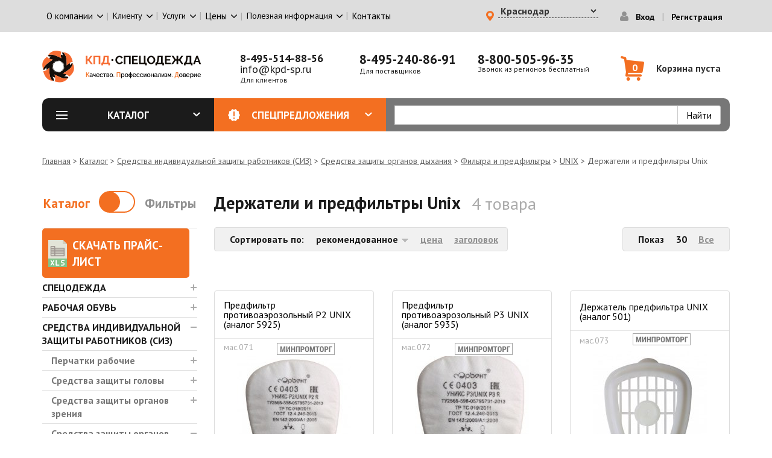

--- FILE ---
content_type: text/html; charset=utf-8
request_url: https://krd.kpd-sp.ru/catalog/derzhateli-i-predfiltry-unix
body_size: 45387
content:
<script type="application/ld+json">{"@context":"http:\/\/schema.org","@type":"Product","name":"Держатели и предфильтры Unix","offers":{"@type":"AggregateOffer","priceCurrency":"RUB","offerCount":4,"availability":"http:\/\/schema.org\/InStock"}}</script>

<!-- THEME DEBUG -->
<!-- CALL: theme('html') -->
<!-- FILE NAME SUGGESTIONS:
   * html--taxonomy--term--634.tpl.php
   * html--taxonomy--term--%.tpl.php
   * html--taxonomy--term.tpl.php
   * html--taxonomy.tpl.php
   x html.tpl.php
-->
<!-- BEGIN OUTPUT from 'sites/all/themes/kpdspbs/templates/system/html.tpl.php' -->
<!DOCTYPE html>
<html lang="ru" dir="ltr"
  xmlns:og="http://ogp.me/ns#">
<head>
  <link rel="profile" href="http://www.w3.org/1999/xhtml/vocab" />
  <meta name="viewport" content="width=device-width, initial-scale=1.0">

  <!--[if IE]><![endif]-->
<meta http-equiv="Content-Type" content="text/html; charset=utf-8" />
<script src="//www.google.com/recaptcha/api.js?hl=ru" async="async" defer="defer"></script>
<link rel="shortcut icon" href="//krd.kpd-sp.ru/files/2017-11-15_16-53-07_0.png" type="image/png" />
<meta name="description" content="Держатели и предфильтры Unix в Краснодаре. Низкие цены от «КПД-Спецодежда»! В наличии и под заказ, доставка по РФ." />
<meta name="generator" content="Drupal 7 (https://www.drupal.org)" />
<link rel="canonical" href="//krd.kpd-sp.ru/catalog/derzhateli-i-predfiltry-unix" />
<link rel="shortlink" href="//krd.kpd-sp.ru/taxonomy/term/634" />
<meta property="og:site_name" content="Краснодар" />
<meta property="og:type" content="article" />
<meta property="og:url" content="https://krd.kpd-sp.ru/catalog/derzhateli-i-predfiltry-unix" />
<meta property="og:title" content="Держатели и предфильтры Unix" />
<meta name="dcterms.title" content="Держатели и предфильтры Unix" />
<meta name="dcterms.type" content="Text" />
<meta name="dcterms.format" content="text/html" />
<meta name="dcterms.identifier" content="https://krd.kpd-sp.ru/catalog/derzhateli-i-predfiltry-unix" />
<meta name="yandex-verification" content="f4c6cd1e7e36e2a8" />
  <title>Держатели и предфильтры Unix Краснодар</title>
  <link type="text/css" rel="stylesheet" href="//cdnjs.cloudflare.com/ajax/libs/font-awesome/4.4.0/css/font-awesome.min.css" media="all" />
<link type="text/css" rel="stylesheet" href="/files/advagg_css/css__FhW-K5X0I-HjudjsesJr-O83C8FWib3jGoqt93o2fWk__M8AoNJS_essiPgXCVPvzvNTJF4mCQSu2GBS9E6abDqg__2SCpHNLQJjhMBNV0MHvkcL9PemosjLc7cWnfnAX80lU.css" media="all" />
<link type="text/css" rel="stylesheet" href="/files/advagg_css/css__9iwDMdo0HR0NACrLv37QtixThKqaHkpetnKwkt6HkZE__stAzodSNQBjFhbbYN8T3Tq65tatW3I-E21I1xCQ0x8o__2SCpHNLQJjhMBNV0MHvkcL9PemosjLc7cWnfnAX80lU.css" media="screen" />
<link type="text/css" rel="stylesheet" href="/files/advagg_css/css__wnDk0f0YOr69_s4iBJ1-RuUDj_xCrXl0x2VjQapT5q8__plS2Qbo7BzOFYGoszpjVzPkcbECioaMreajbv0d9XXs__2SCpHNLQJjhMBNV0MHvkcL9PemosjLc7cWnfnAX80lU.css" media="all" />
<link type="text/css" rel="stylesheet" href="/files/advagg_css/css__iNuCqdA7FhsYF0dFH6557WY8EBpjrBvfPP4r8zSTb3I__0Scmt7nucEa5YHuqPf5cbeyXWx8yTIC3okK3sYwbi9I__2SCpHNLQJjhMBNV0MHvkcL9PemosjLc7cWnfnAX80lU.css" media="all" />
<link type="text/css" rel="stylesheet" href="/files/advagg_css/css__708ljU8IkiEMS5u6esfPUz7ZOiMTgALVEP3Fpt5H2e0__PD3aL2xNg_tu72bTadFy7W_mvssCXVNsikBHx9xgmIM__2SCpHNLQJjhMBNV0MHvkcL9PemosjLc7cWnfnAX80lU.css" media="all" />
<style>
/* <![CDATA[ */
#backtotop{left:10px}
/* ]]> */
</style>
  <!-- HTML5 element support for IE6-8 -->
  <!--[if lt IE 9]>
    <script src="https://cdn.jsdelivr.net/html5shiv/3.7.3/html5shiv-printshiv.min.js"></script>
  <![endif]-->
  <!-- Yandex.Metrika counter -->
<script type="text/javascript">
    (function(m,e,t,r,i,k,a){
        m[i]=m[i]||function(){(m[i].a=m[i].a||[]).push(arguments)};
        m[i].l=1*new Date();
        for (var j = 0; j < document.scripts.length; j++) {if (document.scripts[j].src === r) { return; }}
        k=e.createElement(t),a=e.getElementsByTagName(t)[0],k.async=1,k.src=r,a.parentNode.insertBefore(k,a)
    })(window, document,'script','https://mc.yandex.ru/metrika/tag.js', 'ym');

    ym(18746224, 'init', {trackHash:true, clickmap:true, ecommerce:"dataLayer", accurateTrackBounce:true, trackLinks:true});
</script>
<noscript><div><img src="https://mc.yandex.ru/watch/18746224" style="position:absolute; left:-9999px;" alt="" /></div></noscript>
<!-- /Yandex.Metrika counter -->
  <script type="text/javascript" defer="defer" src="/sites/all/modules/jquery_update/replace/jquery/1.10/jquery.min.js?v=1.10.2" onload="if(jQuery.isFunction(jQuery.holdReady)){jQuery.holdReady(true);}"></script>
<script type="text/javascript" defer="defer" src="/misc/jquery.once.js?v=1.2"></script>
<script type="text/javascript" defer="defer" src="/misc/drupal.js?t6ok9z" onload=";function advagg_mod_16(){advagg_mod_16.count=++advagg_mod_16.count||1;try{if(advagg_mod_16.count<=40){init_drupal_core_settings();advagg_mod_16.count=100}}catch(d){if(advagg_mod_16.count>=40){throw d}
else{window.setTimeout(advagg_mod_16,1)}}};function advagg_mod_16_check(){if(window.init_drupal_core_settings&&window.jQuery&&window.Drupal){advagg_mod_16()}
else{window.setTimeout(advagg_mod_16_check,1)}};advagg_mod_16_check();"></script>
<script type="text/javascript" defer="defer" src="/misc/ajax.js?v=7.90"></script>
<script type="text/javascript" defer="defer" src="/sites/all/themes/bootstrap/js/misc/ajax.js?t6ok9z"></script>
<script type="text/javascript" defer="defer" async="async" src="/sites/all/modules/advagg/advagg_font/advagg_font.js?t6ok9z"></script>
<script type="text/javascript">
<!--//--><![CDATA[//><!--
function init_drupal_core_settings() {jQuery.extend(Drupal.settings, {"basePath":"\/","pathPrefix":"","setHasJsCookie":0,"ajaxPageState":{"theme":"kpdspbs","theme_token":"1FSEB8sdbeCh0er_WBE8HO_F_fT4ghQ44HQ3cQ3oOeY","jquery_version":"1.10","js":{"sites\/all\/modules\/jquery_update\/replace\/jquery\/1.10\/jquery.min.js":1,"misc\/jquery-extend-3.4.0.js":1,"misc\/jquery-html-prefilter-3.5.0-backport.js":1,"misc\/jquery.once.js":1,"misc\/drupal.js":1,"sites\/all\/modules\/jquery_update\/replace\/ui\/ui\/minified\/jquery.ui.effect.min.js":1,"sites\/all\/modules\/jquery_update\/replace\/ui\/external\/jquery.cookie.js":1,"sites\/all\/modules\/jquery_update\/replace\/misc\/jquery.form.min.js":1,"misc\/ajax.js":1,"sites\/all\/modules\/jquery_update\/js\/jquery_update.js":1,"sites\/all\/modules\/slidead\/slidead.js":1,"sites\/all\/modules\/back_to_top\/js\/back_to_top.js":1,"public:\/\/languages\/ru__4nd0hmysIgIlJFbFRx-LmS8Yf8QEAutXcBz46CeZqg.js":1,"sites\/all\/libraries\/colorbox\/jquery.colorbox-min.js":1,"sites\/all\/modules\/colorbox\/js\/colorbox.js":1,"sites\/all\/modules\/colorbox\/styles\/default\/colorbox_style.js":1,"sites\/all\/modules\/ubercart\/uc_cart\/uc_cart_block.js":1,"sites\/all\/modules\/field_group\/field_group.js":1,"sites\/all\/modules\/captcha\/captcha.js":1,"sites\/all\/themes\/bootstrap\/js\/misc\/_progress.js":1,"modules\/file\/file.js":1,"misc\/textarea.js":1,"sites\/all\/modules\/webform\/js\/webform.js":1,"sites\/all\/modules\/advagg\/advagg_font\/advagg_font.js":1,"sites\/all\/themes\/kpdspbs\/js\/lib\/bootstrap-hover-dropdown\/bootstrap-hover-dropdown.js":1,"sites\/all\/themes\/kpdspbs\/js\/lib\/jquery.mmenu\/jquery.mmenu.all.js":1,"sites\/all\/themes\/kpdspbs\/js\/lib\/jquery.mmenu\/jquery.mmenu.bootstrap.js":1,"misc\/autocomplete.js":1,"sites\/all\/modules\/search_api_live_results\/js\/search_api_live_results.js":1,"sites\/all\/modules\/facetapi\/facetapi.js":1,"sites\/all\/modules\/npop\/js\/npop.js":1,"sites\/all\/modules\/npop\/js\/npop-ajax.js":1,"sites\/all\/modules\/ajaxblocks\/ajaxblocks.js":1,"sites\/all\/libraries\/superfish\/jquery.hoverIntent.minified.js":1,"sites\/all\/libraries\/superfish\/sfsmallscreen.js":1,"sites\/all\/libraries\/superfish\/supposition.js":1,"sites\/all\/libraries\/superfish\/superfish.js":1,"sites\/all\/libraries\/superfish\/supersubs.js":1,"sites\/all\/modules\/superfish\/superfish.js":1,"sites\/all\/themes\/kpdspbs\/js\/lib\/bootstrap\/affix.js":1,"sites\/all\/themes\/kpdspbs\/js\/lib\/bootstrap\/button.js":1,"sites\/all\/themes\/kpdspbs\/js\/lib\/bootstrap\/collapse.js":1,"sites\/all\/themes\/kpdspbs\/js\/lib\/bootstrap\/dropdown.js":1,"sites\/all\/themes\/kpdspbs\/js\/lib\/bootstrap\/modal.js":1,"sites\/all\/themes\/kpdspbs\/js\/lib\/bootstrap\/tooltip.js":1,"sites\/all\/themes\/kpdspbs\/js\/lib\/bootstrap\/scrollspy.js":1,"sites\/all\/themes\/kpdspbs\/js\/lib\/bootstrap\/transition.js":1,"sites\/all\/themes\/kpdspbs\/js\/custom.js":1,"sites\/all\/themes\/kpdspbs\/js\/kpdspbs.js":1,"sites\/all\/themes\/bootstrap\/js\/misc\/ajax.js":1,"sites\/all\/themes\/bootstrap\/js\/misc\/autocomplete.js":1,"sites\/all\/themes\/bootstrap\/js\/modules\/file\/file.js":1,"sites\/all\/libraries\/blazy\/blazy.min.js":1,"sites\/all\/modules\/lazy\/lazy.js":1,"sites\/all\/modules\/custom\/geoip_city\/js\/geoip_city.js":1,"files\/advagg_relocate\/https-cdn.callibri.ru-callibri.js":1,"sites\/all\/themes\/bootstrap\/js\/bootstrap.js":1},"css":{"https:\/\/cdnjs.cloudflare.com\/ajax\/libs\/font-awesome\/4.4.0\/css\/font-awesome.min.css":1,"modules\/system\/system.base.css":1,"sites\/all\/modules\/simplenews\/simplenews.css":1,"sites\/all\/modules\/domain\/domain_nav\/domain_nav.css":1,"modules\/field\/theme\/field.css":1,"sites\/all\/modules\/geofield_ymap\/geofield_ymap.css":1,"modules\/node\/node.css":1,"sites\/all\/modules\/slidead\/slidead.css":1,"sites\/all\/modules\/ubercart\/uc_order\/uc_order.css":1,"sites\/all\/modules\/ubercart\/uc_product\/uc_product.css":1,"sites\/all\/modules\/uc_product_minmax\/uc_product_minmax.css":1,"sites\/all\/modules\/uc_simple_discount\/uc_simple_discount.css":1,"sites\/all\/modules\/ubercart\/uc_store\/uc_store.css":1,"sites\/all\/modules\/youtube\/css\/youtube.css":1,"sites\/all\/modules\/views\/css\/views.css":1,"sites\/all\/modules\/back_to_top\/css\/back_to_top.css":1,"sites\/all\/modules\/ckeditor\/css\/ckeditor.css":1,"sites\/all\/modules\/colorbox\/styles\/default\/colorbox_style.css":1,"sites\/all\/modules\/ctools\/css\/ctools.css":1,"sites\/all\/modules\/custom\/geoip_city\/css\/geoip_city.css":1,"sites\/all\/modules\/ubercart\/uc_cart\/uc_cart_block.css":1,"sites\/all\/modules\/webform\/css\/webform.css":1,"sites\/all\/modules\/facetapi\/facetapi.css":1,"sites\/all\/themes\/kpdspbs\/css\/lib\/jquery.mmenu\/jquery.mmenu.all.css":1,"sites\/all\/themes\/kpdspbs\/css\/lib\/jquery.mmenu\/jquery.mmenu.bootstrap.css":1,"sites\/all\/modules\/npop\/css\/animations.css":1,"sites\/all\/libraries\/superfish\/css\/superfish.css":1,"sites\/all\/libraries\/superfish\/css\/superfish-smallscreen.css":1,"sites\/all\/themes\/kpdspbs\/css\/bootstrap-custom.css":1,"sites\/all\/themes\/kpdspbs\/css\/style.css":1,"sites\/all\/themes\/kpdspbs\/css\/custom.css":1,"0":1}},"colorbox":{"opacity":"0.85","current":"{current} \u0438\u0437 {total}","previous":"\u00ab \u041f\u0440\u0435\u0434\u044b\u0434\u0443\u0449\u0438\u0439","next":"\u0421\u043b\u0435\u0434\u0443\u044e\u0449\u0438\u0439 \u00bb","close":"\u0417\u0430\u043a\u0440\u044b\u0442\u044c","maxWidth":"98%","maxHeight":"98%","fixed":true,"mobiledetect":true,"mobiledevicewidth":"480px","file_public_path":"\/files","specificPagesDefaultValue":"admin*\nimagebrowser*\nimg_assist*\nimce*\nnode\/add\/*\nnode\/*\/edit\nprint\/*\nprintpdf\/*\nsystem\/ajax\nsystem\/ajax\/*"},"geoip_city":{"contacts_mlid":"4311"},"smart_ip":{"location":{"original_data":{"city":{"geoname_id":5809844,"names":{"de":"Seattle","en":"Seattle","es":"Seattle","fr":"Seattle","ja":"\u30b7\u30a2\u30c8\u30eb","pt-BR":"Seattle","ru":"\u0421\u0438\u044d\u0442\u043b"}},"continent":{"code":"NA","geoname_id":6255149,"names":{"de":"Nordamerika","en":"North America","es":"Norteam\u00e9rica","fr":"Am\u00e9rique du Nord","ja":"\u5317\u30a2\u30e1\u30ea\u30ab","pt-BR":"Am\u00e9rica do Norte","ru":"\u0421\u0435\u0432\u0435\u0440\u043d\u0430\u044f \u0410\u043c\u0435\u0440\u0438\u043a\u0430","zh-CN":"\u5317\u7f8e\u6d32"}},"country":{"geoname_id":6252001,"iso_code":"US","names":{"de":"USA","en":"United States","es":"Estados Unidos","fr":"\u00c9tats-Unis","ja":"\u30a2\u30e1\u30ea\u30ab\u5408\u8846\u56fd","pt-BR":"Estados Unidos","ru":"\u0421\u0428\u0410","zh-CN":"\u7f8e\u56fd"}},"location":{"accuracy_radius":1000,"latitude":47.6344,"longitude":-122.3422,"metro_code":819,"time_zone":"America\/Los_Angeles"},"postal":{"code":"98109"},"registered_country":{"geoname_id":6252001,"iso_code":"US","names":{"de":"USA","en":"United States","es":"Estados Unidos","fr":"\u00c9tats-Unis","ja":"\u30a2\u30e1\u30ea\u30ab\u5408\u8846\u56fd","pt-BR":"Estados Unidos","ru":"\u0421\u0428\u0410","zh-CN":"\u7f8e\u56fd"}},"subdivisions":[{"geoname_id":5815135,"iso_code":"WA","names":{"en":"Washington","es":"Washington","fr":"Washington","ja":"\u30ef\u30b7\u30f3\u30c8\u30f3\u5dde","ru":"\u0412\u0430\u0448\u0438\u043d\u0433\u0442\u043e\u043d","zh-CN":"\u534e\u76db\u987f\u5dde"}}]},"country":"\u0421\u0428\u0410","country_code":"US","city":"\u0421\u0438\u044d\u0442\u043b","zip":"98109","region_code":"WA","region":"\u0412\u0430\u0448\u0438\u043d\u0433\u0442\u043e\u043d","latitude":47.6344,"longitude":-122.3422,"time_zone":"America\/Los_Angeles","is_eu_country":false,"source":"smart_ip","ip_address":"3.15.34.114","timestamp":1764744681,"is_gdpr_country":false}},"smart_ip_src":{"smart_ip":"smart_ip","geocoded_smart_ip":"geocoded_smart_ip","w3c":"w3c"},"field_group":{"html-element":"teaser2"},"file":{"elements":{"#edit-submitted-fayl-upload":"gif,jpg,png,txt,rtf,odf,pdf,doc,docx,ppt,pptx,xls,xlsx,xml"}},"ajax":{"edit-submitted-fayl-upload-button":{"wrapper":"edit-submitted-fayl-ajax-wrapper","effect":"fade","progress":{"type":"throbber","message":null},"event":"mousedown","keypress":true,"prevent":"click","url":"\/file\/ajax\/submitted\/fayl\/form-2LXSnuEIpSB9ZRZ7ZfNsGneSCfE47_yd8atPrjTyjuc","submit":{"_triggering_element_name":"submitted_fayl_upload_button","_triggering_element_value":"\u0417\u0430\u0433\u0440\u0443\u0437\u0438\u0442\u044c"}}},"urlIsAjaxTrusted":{"\/file\/ajax\/submitted\/fayl\/form-2LXSnuEIpSB9ZRZ7ZfNsGneSCfE47_yd8atPrjTyjuc":true,"\/webform\/ne-hochu-iskat-podberite":true,"\/catalog\/derzhateli-i-predfiltry-unix":true},"back_to_top":{"back_to_top_button_trigger":"100","back_to_top_button_text":"Back to top","#attached":{"library":[["system","ui"]]}},"slideAd":{"width":300},"advagg_font":{"helvetica-neue":"Helvetica Neue","pt-sans":"PT Sans"},"advagg_font_storage":1,"advagg_font_cookie":1,"advagg_font_no_fout":0,"superfish":{"1":{"id":"1","sf":{"animation":{"opacity":"show","height":"show"},"speed":"fast","autoArrows":false},"plugins":{"smallscreen":{"mode":"window_width","breakpointUnit":"px","expandText":"\u0420\u0430\u0437\u0432\u0435\u0440\u043d\u0443\u0442\u044c","collapseText":"\u0421\u0432\u0435\u0440\u043d\u0443\u0442\u044c","title":"Top menu"},"supposition":true,"supersubs":true}}},"facetapi":{"facets":[{"limit":"20","id":"facetapi-facet-search-apinode-index-block-field-compatible-3m","searcher":"search_api@node_index","realmName":"block","facetName":"field_compatible_3m","queryType":null,"widget":"facetapi_checkbox_links","showMoreText":"Show more","showFewerText":"Show fewer","makeCheckboxes":1},{"limit":"5","id":"facetapi-facet-search-apinode-index-block-field-korpus","searcher":"search_api@node_index","realmName":"block","facetName":"field_korpus","queryType":null,"widget":"facetapi_checkbox_links","showMoreText":"\u0435\u0449\u0451","showFewerText":"\u043c\u0435\u043d\u044c\u0448\u0435","makeCheckboxes":1},{"limit":"5","id":"facetapi-facet-search-apinode-index-block-field-kreplenie","searcher":"search_api@node_index","realmName":"block","facetName":"field_kreplenie","queryType":null,"widget":"facetapi_checkbox_links","showMoreText":"\u0435\u0449\u0451","showFewerText":"\u043c\u0435\u043d\u044c\u0448\u0435","makeCheckboxes":1},{"limit":"5","id":"facetapi-facet-search-apinode-index-block-field-marka","searcher":"search_api@node_index","realmName":"block","facetName":"field_marka","queryType":null,"widget":"facetapi_checkbox_links","showMoreText":"\u0435\u0449\u0451","showFewerText":"\u043c\u0435\u043d\u044c\u0448\u0435","makeCheckboxes":1},{"limit":"5","id":"facetapi-facet-search-apinode-index-block-field-class-filtra","searcher":"search_api@node_index","realmName":"block","facetName":"field_class_filtra","queryType":null,"widget":"facetapi_checkbox_links","showMoreText":"\u0435\u0449\u0451","showFewerText":"\u043c\u0435\u043d\u044c\u0448\u0435","makeCheckboxes":1},{"limit":"20","id":"facetapi-facet-search-apinode-index-block-field-in-minpromtorg-list","searcher":"search_api@node_index","realmName":"block","facetName":"field_in_minpromtorg_list","queryType":null,"widget":"facetapi_checkbox_links","showMoreText":"\u0435\u0449\u0451","showFewerText":"\u043c\u0435\u043d\u044c\u0448\u0435","makeCheckboxes":1},{"limit":"5","id":"facetapi-facet-search-apinode-index-block-field-brand","searcher":"search_api@node_index","realmName":"block","facetName":"field_brand","queryType":null,"widget":"facetapi_checkbox_links","showMoreText":"\u0435\u0449\u0451","showFewerText":"\u043c\u0435\u043d\u044c\u0448\u0435","makeCheckboxes":1}]},"npop_overlay_close":true,"ajaxblocks":"blocks=uc_cart-cart\/domain_nav-default\/views-article_for_catalog-block\/menu-menu-footer-menu-1\/menu-menu-footer-menu-2\u0026path=taxonomy\/term\/634","ajaxblocks_delay":50,"ajaxblocks_late":"blocks=block-115\/block-99\u0026path=taxonomy\/term\/634","ajaxblocks_delay_late":1000,"lazy":{"errorClass":"b-error","loadInvisible":false,"offset":50,"saveViewportOffsetDelay":50,"selector":".b-lazy","src":"data-src","successClass":"b-loaded","validateDelay":25},"bootstrap":{"anchorsFix":"0","anchorsSmoothScrolling":"0","formHasError":1,"popoverEnabled":1,"popoverOptions":{"animation":1,"html":0,"placement":"right","selector":"","trigger":"click","triggerAutoclose":1,"title":"","content":"","delay":0,"container":"body"},"tooltipEnabled":1,"tooltipOptions":{"animation":1,"html":0,"placement":"auto left","selector":"","trigger":"hover focus","delay":0,"container":"body"}}}); 
if(jQuery.isFunction(jQuery.holdReady)){jQuery.holdReady(false);}} if(window.jQuery && window.Drupal){init_drupal_core_settings();}
//--><!]]>
</script>
</head>
<body class="html not-front not-logged-in one-sidebar sidebar-first page-taxonomy page-taxonomy-term page-taxonomy-term- page-taxonomy-term-634 domain-krasnodar  page-taxonomy-term-vocabulary--catalog">
  <div id="skip-link">
    <a href="#main-content" class="element-invisible element-focusable">Перейти к основному содержанию</a>
  </div>
    

<!-- THEME DEBUG -->
<!-- CALL: theme('page') -->
<!-- FILE NAME SUGGESTIONS:
   * page--taxonomy--term--634.tpl.php
   * page--taxonomy--term--%.tpl.php
   * page--taxonomy--term.tpl.php
   * page--taxonomy.tpl.php
   x page.tpl.php
-->
<!-- BEGIN OUTPUT from 'sites/all/themes/kpdspbs/templates/system/page.tpl.php' -->
<div id="page-wrapper">
  <div id="navigation-mobile">
          <nav class="mobile-push-menu">
        <ul><li class="first leaf mlid-6972"><a href="/" title="">Главная</a></li>
<li class="expanded active-trail mlid-6973 active"><a href="/catalog" title="" class="active-trail">Каталог продукции</a><ul class="menu nav"><li class="first expanded mlid-7061"><a href="/catalog/specodezhda" title="Спецодежда">Спецодежда</a><ul class="menu nav"><li class="first expanded mlid-7062"><a href="/catalog/letnyaya-specodezhda" title="Летняя спецодежда">Летняя спецодежда</a><ul class="menu nav"><li class="first expanded mlid-7063"><a href="/catalog/kostyumy-rabochie-letnie" title="Костюмы рабочие летние">Костюмы рабочие летние</a><ul class="menu nav"><li class="first leaf mlid-7064"><a href="/catalog/kostyumy-rabochie-letnie-iz-naturalnyh-tkaney" title="Костюмы рабочие летние из натуральных тканей">Костюмы рабочие летние из натуральных тканей</a></li>
<li class="last leaf mlid-7065"><a href="/catalog/kostyumy-rabochie-letnie-iz-smesovyh-tkaney" title="Костюмы рабочие летние из смесовых тканей">Костюмы рабочие летние из смесовых тканей</a></li>
</ul></li>
<li class="leaf mlid-7066"><a href="/catalog/polukombinezony-rabochie-letnie" title="Полукомбинезоны рабочие летние">Полукомбинезоны рабочие летние</a></li>
<li class="leaf mlid-7067"><a href="/catalog/kombinezony-rabochie" title="Комбинезоны рабочие">Комбинезоны рабочие</a></li>
<li class="leaf mlid-7068"><a href="/catalog/bryuki-rabochie" title="Брюки рабочие">Брюки рабочие</a></li>
<li class="leaf mlid-7069"><a href="/catalog/kurtki-rabochie" title="Куртки рабочие">Куртки рабочие</a></li>
<li class="expanded mlid-7070"><a href="/catalog/halaty-rabochie" title="Халаты рабочие">Халаты рабочие</a><ul class="menu nav"><li class="first leaf mlid-7071"><a href="/catalog/halaty-rabochie-muzhskie" title="Халаты рабочие мужские">Халаты рабочие мужские</a></li>
<li class="last leaf mlid-7072"><a href="/catalog/halaty-rabochie-zhenskie" title="Халаты рабочие женские">Халаты рабочие женские</a></li>
</ul></li>
<li class="leaf mlid-7073"><a href="/catalog/zhilety-rabochie" title="Жилеты рабочие">Жилеты рабочие</a></li>
<li class="leaf mlid-7074"><a href="/catalog/fartuki-narukavniki" title="Фартуки, Нарукавники">Фартуки, Нарукавники</a></li>
<li class="last leaf mlid-7075"><a href="/catalog/plashchi-zashchitnye" title="Плащи защитные">Плащи защитные</a></li>
</ul></li>
<li class="leaf mlid-9555"><a href="/catalog/takticheskaya-odezhda" title="Тактическая одежда">Тактическая одежда</a></li>
<li class="expanded mlid-7076"><a href="/catalog/zimnyaya-specodezhda" title="Зимняя спецодежда">Зимняя спецодежда</a><ul class="menu nav"><li class="first leaf mlid-7077"><a href="/catalog/kostyumy-rabochie-uteplennye" title="Костюмы рабочие утепленные">Костюмы рабочие утепленные</a></li>
<li class="leaf mlid-7078"><a href="/catalog/odezhda-dlya-severnyh-regionov" title="Одежда для северных регионов">Одежда для северных регионов</a></li>
<li class="leaf mlid-7079"><a href="/catalog/mehovaya-specodezhda" title="Меховая спецодежда">Меховая спецодежда</a></li>
<li class="leaf mlid-7080"><a href="/catalog/kurtki-rabochie-uteplennye" title="Куртки рабочие утепленные">Куртки рабочие утепленные</a></li>
<li class="leaf mlid-7081"><a href="/catalog/zhilety-rabochie-uteplennye" title="Жилеты рабочие утепленные">Жилеты рабочие утепленные</a></li>
<li class="leaf mlid-7082"><a href="/catalog/kombinezony-rabochie-zimnie" title="Комбинезоны рабочие зимние">Комбинезоны рабочие зимние</a></li>
<li class="leaf mlid-7083"><a href="/catalog/polukombinezony-rabochie-zimnie" title="Полукомбинезоны рабочие зимние">Полукомбинезоны рабочие зимние</a></li>
<li class="leaf mlid-7084"><a href="/catalog/bryuki-rabochie-uteplennye" title="Брюки рабочие утепленные">Брюки рабочие утепленные</a></li>
<li class="last leaf mlid-7085"><a href="/catalog/bele-natelnoe" title="Белье нательное">Белье нательное</a></li>
</ul></li>
<li class="expanded mlid-7086"><a href="/catalog/zashchitnaya-specodezhda" title="Защитная спецодежда">Защитная спецодежда</a><ul class="menu nav"><li class="first leaf mlid-8304"><a href="/catalog/specodezhda-stalevara" title="Спецодежда Сталевара">Спецодежда Сталевара</a></li>
<li class="expanded mlid-7087"><a href="/catalog/signalnaya-specodezhda" title="Сигнальная спецодежда">Сигнальная спецодежда</a><ul class="menu nav"><li class="first leaf mlid-7088"><a href="/catalog/signalnyy-zhilet" title="Сигнальный жилет">Сигнальный жилет</a></li>
<li class="expanded mlid-7089"><a href="/catalog/kostyum-signalnyy" title="Костюм сигнальный">Костюм сигнальный</a><ul class="menu nav"><li class="first leaf mlid-7090"><a href="/catalog/kostyum-signalnyy-uteplennyy" title="Костюм сигнальный утепленный">Костюм сигнальный утепленный</a></li>
<li class="last leaf mlid-7091"><a href="/catalog/kostyum-signalnyy-letniy" title="Костюм сигнальный летний">Костюм сигнальный летний</a></li>
</ul></li>
<li class="last leaf mlid-7092"><a href="/catalog/nepromokaemaya-signalnaya-specodezhda" title="Непромокаемая сигнальная спецодежда">Непромокаемая сигнальная спецодежда</a></li>
</ul></li>
<li class="leaf mlid-7093"><a href="/catalog/nepromokaemaya-specodezhda" title="Непромокаемая спецодежда">Непромокаемая спецодежда</a></li>
<li class="leaf mlid-7094"><a href="/catalog/specodezhda-dlya-svarshchikov" title="Спецодежда для сварщиков">Спецодежда для сварщиков</a></li>
<li class="leaf mlid-7095"><a href="/catalog/kostyumy-dlya-zashchity-ot-kislot" title="Костюмы для защиты от кислот">Костюмы для защиты от кислот</a></li>
<li class="leaf mlid-7096"><a href="/catalog/odnorazovaya-specodezhda" title="Одноразовая спецодежда">Одноразовая спецодежда</a></li>
<li class="leaf mlid-7097"><a href="/catalog/specodezhda-dlya-zashchity-pri-drobepeskostruynyh-rabotah" title="Спецодежда для защиты при дробепескоструйных работах">Спецодежда для защиты при дробепескоструйных работах</a></li>
<li class="leaf mlid-7098"><a href="/catalog/boevaya-odezhda-pozharnogo" title="Боевая одежда пожарного">Боевая одежда пожарного</a></li>
<li class="leaf mlid-7099"><a href="/catalog/zashchita-ot-elektrodugi" title="Защита от электродуги">Защита от электродуги</a></li>
<li class="leaf mlid-7100"><a href="/catalog/specodezhda-iz-antistaticheskoy-tkani" title="Спецодежда из антистатической ткани">Спецодежда из антистатической ткани</a></li>
<li class="expanded mlid-7101"><a href="/catalog/specodezhda-dlya-neftyanikov" title="Спецодежда для нефтяников">Спецодежда для нефтяников</a><ul class="menu nav"><li class="first leaf mlid-7102"><a href="/catalog/letnyaya-specodezhda-dlya-neftyanikov" title="Летняя спецодежда для нефтяников">Летняя спецодежда для нефтяников</a></li>
<li class="last leaf mlid-7103"><a href="/catalog/zimnyaya-specodezhda-dlya-neftyanikov" title="Зимняя спецодежда для нефтяников">Зимняя спецодежда для нефтяников</a></li>
</ul></li>
<li class="expanded mlid-7104"><a href="/catalog/zashchitnye-kombinezony" title="Защитные комбинезоны">Защитные комбинезоны</a><ul class="menu nav"><li class="first last leaf mlid-8532"><a href="/catalog/kombinezony-odnorazovye" title="Одноразовые комбинезоны">Комбинезоны одноразовые</a></li>
</ul></li>
<li class="leaf mlid-7105"><a href="/catalog/kostyumy-himzashchity" title="Костюмы химзащиты">Костюмы химзащиты</a></li>
<li class="last leaf mlid-9613"><a href="/catalog/zashchitnaya-odezhda-operatora-vysokogo-i-sverhvysokogo-davleniya" title="Защитная одежда оператора высокого и сверхвысокого давления">Защитная одежда оператора высокого и сверхвысокого давления</a></li>
</ul></li>
<li class="expanded mlid-7106"><a href="/catalog/kamuflirovannaya-odezhda" title="Камуфлированная одежда">Камуфлированная одежда</a><ul class="menu nav"><li class="first leaf mlid-7107"><a href="/catalog/letnyaya-kamuflirovannaya-odezhda" title="Летняя камуфлированная одежда">Летняя камуфлированная одежда</a></li>
<li class="last leaf mlid-7108"><a href="/catalog/zimnyaya-kamuflirovannaya-odezhda" title="Зимняя камуфлированная одежда">Зимняя камуфлированная одежда</a></li>
</ul></li>
<li class="expanded mlid-7109"><a href="/catalog/specodezhda-dlya-avtoservisov" title="Спецодежда для автосервисов">Спецодежда для автосервисов</a><ul class="menu nav"><li class="first expanded mlid-7506"><a href="/catalog/specodezhda-dlya-avtoservisov-na-zakaz" title="Спецодежда для автосервисов на заказ">Спецодежда для автосервисов на заказ</a><ul class="menu nav"><li class="first leaf mlid-7110"><a href="/catalog/zimnyaya-odezhda-dlya-avtoservisov" title="Зимняя одежда для автосервисов">Зимняя одежда для автосервисов</a></li>
<li class="leaf mlid-7111"><a href="/catalog/letnyaya-odezhda-dlya-avtoservisov" title="Летняя одежда для автосервисов">Летняя одежда для автосервисов</a></li>
<li class="last leaf mlid-7112"><a href="/catalog/halaty-dlya-avtoservisov" title="Халаты для автосервисов">Халаты для автосервисов</a></li>
</ul></li>
<li class="last leaf mlid-7505"><a href="/catalog/gotovaya-specodezhda-dlya-avtoservisov" title="Готовая Спецодежда для автосервисов">Готовая Спецодежда для автосервисов</a></li>
</ul></li>
<li class="expanded mlid-7113"><a href="/catalog/specodezhda-dlya-sfery-obsluzhivaniya" title="Спецодежда для сферы обслуживания">Спецодежда для сферы обслуживания</a><ul class="menu nav"><li class="first leaf mlid-7114"><a href="/catalog/specodezhda-dlya-gornichnyh" title="Спецодежда для горничных">Спецодежда для горничных</a></li>
<li class="leaf mlid-7115"><a href="/catalog/specodezhda-dlya-uborshchic" title="Спецодежда для уборщиц">Спецодежда для уборщиц</a></li>
<li class="last leaf mlid-7116"><a href="/catalog/specodezhda-dlya-prodavcov" title="Спецодежда для продавцов">Спецодежда для продавцов</a></li>
</ul></li>
<li class="expanded mlid-7117"><a href="/catalog/specodezhda-dlya-povarov" title="Спецодежда для поваров">Спецодежда для поваров</a><ul class="menu nav"><li class="first leaf mlid-7118"><a href="/catalog/komplekt-povara" title="Комплект повара">Комплект повара</a></li>
<li class="leaf mlid-7119"><a href="/catalog/kurtka-povara" title="Куртка повара">Куртка повара</a></li>
<li class="leaf mlid-7120"><a href="/catalog/bryuki-povara" title="Брюки повара">Брюки повара</a></li>
<li class="leaf mlid-7121"><a href="/catalog/fartuki-povarskie" title="Фартуки поварские">Фартуки поварские</a></li>
<li class="leaf mlid-7122"><a href="/catalog/kolpaki-povarskie" title="Колпаки поварские">Колпаки поварские</a></li>
<li class="last leaf mlid-7123"><a href="/catalog/odezhda-dlya-oficiantov" title="Одежда для официантов">Одежда для официантов</a></li>
</ul></li>
<li class="expanded mlid-7124"><a href="/catalog/specodezhda-dlya-ohrannikov" title="Спецодежда для охранников">Спецодежда для охранников</a><ul class="menu nav"><li class="first leaf mlid-7523"><a href="/catalog/kostyum-ohrannika-letniy" title="Костюм охранника летний">Костюм охранника летний</a></li>
<li class="leaf mlid-7125"><a href="/catalog/kostyum-ohrannika-zimniy" title="Костюм охранника зимний">Костюм охранника зимний</a></li>
<li class="leaf mlid-7126"><a href="/catalog/rubashki-ohrannika" title="Рубашки охранника">Рубашки охранника</a></li>
<li class="leaf mlid-7127"><a href="/catalog/aksessuary-ohrannika-galstuki-remni-i-prochee" title="Аксессуары охранника (Галстуки, ремни и прочее)">Аксессуары охранника (Галстуки, ремни и прочее)</a></li>
<li class="leaf mlid-7128"><a href="/catalog/furazhki-ohrannika" title="Фуражки охранника">Фуражки охранника</a></li>
<li class="last leaf mlid-7129"><a href="/catalog/shevrony-ohrannika" title="Шевроны охранника">Шевроны охранника</a></li>
</ul></li>
<li class="expanded mlid-7130"><a href="/catalog/medicinskaya-odezhda" title="Медицинская одежда">Медицинская одежда</a><ul class="menu nav"><li class="first leaf mlid-7131"><a href="/catalog/kostyumy-medicinskie" title="Костюмы медицинские">Костюмы медицинские</a></li>
<li class="leaf mlid-7132"><a href="/catalog/halaty-medicinskie" title="Халаты медицинские">Халаты медицинские</a></li>
<li class="last leaf mlid-7133"><a href="/catalog/medicinskie-golovnye-ubory" title="Медицинские головные уборы">Медицинские головные уборы</a></li>
</ul></li>
<li class="leaf mlid-7134"><a href="/catalog/korporativnaya-odezhda" title="Корпоративная одежда">Корпоративная одежда</a></li>
<li class="expanded mlid-7135"><a href="/catalog/specodezhda-dlya-zhenshchin" title="Спецодежда для женщин">Спецодежда для женщин</a><ul class="menu nav"><li class="first leaf mlid-7136"><a href="/catalog/zhenskaya-zimnyaya-specodezhda" title="Женская зимняя спецодежда">Женская зимняя спецодежда</a></li>
<li class="last leaf mlid-7137"><a href="/catalog/zhenskaya-letnyaya-specodezhda" title="Женская летняя спецодежда">Женская летняя спецодежда</a></li>
</ul></li>
<li class="expanded mlid-7138"><a href="/catalog/trikotazh" title="Трикотаж">Трикотаж</a><ul class="menu nav"><li class="first leaf mlid-7139"><a href="/catalog/futbolki-telnyashki" title="Футболки, тельняшки">Футболки, тельняшки</a></li>
<li class="leaf mlid-7140"><a href="/catalog/rubashki-rabochie-polo" title="Рубашки рабочие, Поло">Рубашки рабочие, Поло</a></li>
<li class="last leaf mlid-7141"><a href="/catalog/tolstovki" title="Толстовки">Толстовки</a></li>
</ul></li>
<li class="last expanded mlid-7142"><a href="/catalog/golovnye-ubory" title="Головные уборы">Головные уборы</a><ul class="menu nav"><li class="first leaf mlid-7143"><a href="/catalog/golovnye-ubory-letnie" title="Головные уборы летние">Головные уборы летние</a></li>
<li class="last leaf mlid-7144"><a href="/catalog/golovnye-ubory-zimnie" title="Головные уборы зимние">Головные уборы зимние</a></li>
</ul></li>
</ul></li>
<li class="expanded mlid-7145"><a href="/catalog/rabochaya-obuv" title="Рабочая обувь">Рабочая обувь</a><ul class="menu nav"><li class="first expanded mlid-7146"><a href="/catalog/obuv-rabochaya-letnyaya" title="Обувь рабочая летняя">Обувь рабочая летняя</a><ul class="menu nav"><li class="first leaf mlid-7147"><a href="/catalog/polubotinki-rabochie-letnie" title="Полуботинки рабочие летние">Полуботинки рабочие летние</a></li>
<li class="leaf mlid-7148"><a href="/catalog/botinki-rabochie-letnie" title="Ботинки рабочие летние">Ботинки рабочие летние</a></li>
<li class="leaf mlid-7149"><a href="/catalog/botinki-s-vysokim-bercem" title="Ботинки с высоким берцем">Ботинки с высоким берцем</a></li>
<li class="leaf mlid-7150"><a href="/catalog/sapogi-rabochie-letnie" title="Сапоги рабочие летние">Сапоги рабочие летние</a></li>
<li class="last leaf mlid-7151"><a href="/catalog/sandalii-rabochie" title="Сандалии рабочие">Сандалии рабочие</a></li>
</ul></li>
<li class="expanded mlid-7153"><a href="/catalog/obuv-rabochaya-zimnyaya" title="Обувь рабочая зимняя">Обувь рабочая зимняя</a><ul class="menu nav"><li class="first leaf mlid-7154"><a href="/catalog/botinki-rabochie-zimnie" title="Ботинки рабочие зимние">Ботинки рабочие зимние</a></li>
<li class="leaf mlid-7155"><a href="/catalog/zimnie-botinki-s-vysokim-bercem" title="Зимние ботинки с высоким берцем">Зимние ботинки с высоким берцем</a></li>
<li class="leaf mlid-7156"><a href="/catalog/sapogi-rabochie-zimnie" title="Сапоги рабочие зимние">Сапоги рабочие зимние</a></li>
<li class="leaf mlid-7157"><a href="/catalog/obuv-dlya-severa" title="Обувь для севера">Обувь для севера</a></li>
<li class="last leaf mlid-7158"><a href="/catalog/valenki-na-rezinovoy-podoshve" title="Валенки на резиновой подошве">Валенки на резиновой подошве</a></li>
</ul></li>
<li class="expanded mlid-7161"><a href="/catalog/rezinovaya-rabochaya-obuv-obuv-pvh" title="Резиновая рабочая обувь (обувь ПВХ)">Резиновая рабочая обувь (обувь ПВХ)</a><ul class="menu nav"><li class="first leaf mlid-7162"><a href="/catalog/sapogi-rezinovye-rabochie" title="Сапоги резиновые рабочие">Сапоги резиновые рабочие</a></li>
<li class="leaf mlid-7163"><a href="/catalog/sapogi-i-polukombinezony-rybackie" title="Сапоги и полукомбинезоны рыбацкие">Сапоги и полукомбинезоны рыбацкие</a></li>
<li class="leaf mlid-7164"><a href="/catalog/bahily-zimnie" title="Бахилы зимние">Бахилы зимние</a></li>
<li class="last leaf mlid-7165"><a href="/catalog/galoshi-tapochki-dlya-dusha" title="Галоши, тапочки для душа">Галоши, тапочки для душа</a></li>
</ul></li>
<li class="expanded mlid-7166"><a href="/catalog/medicinskaya-obuv" title="Медицинская обувь">Медицинская обувь</a><ul class="menu nav"><li class="first leaf mlid-7167"><a href="/catalog/medicinskie-sabo" title="Медицинские сабо">Медицинские сабо</a></li>
<li class="leaf mlid-7168"><a href="/catalog/tufli-dlya-medikov" title="Туфли">Туфли для медиков</a></li>
<li class="leaf mlid-7169"><a href="/catalog/polubotinki-botinki-dlya-medikov" title="Полуботинки, Ботинки">Полуботинки, Ботинки для медиков</a></li>
<li class="last leaf mlid-7170"><a href="/catalog/sandalii-krossovki-medicinskie" title="Сандалии, кроссовки">Сандалии, кроссовки медицинские</a></li>
</ul></li>
<li class="expanded mlid-8459"><a href="/catalog/obuv-dlya-povarov" title="Обувь для поваров">Обувь для поваров</a><ul class="menu nav"><li class="first leaf mlid-8460"><a href="/catalog/sabo-dlya-povarov" title="Сабо для поваров">Сабо для поваров</a></li>
<li class="last leaf mlid-8461"><a href="/catalog/sandalii-dlya-povarov" title="Сандалии для поваров">Сандалии для поваров</a></li>
</ul></li>
<li class="leaf mlid-7171"><a href="/catalog/rabochaya-specobuv" title="Рабочая спецобувь">Рабочая спецобувь</a></li>
<li class="leaf mlid-7172"><a href="/catalog/obuv-rabochaya-zhenskaya" title="Обувь рабочая женская">Обувь рабочая женская</a></li>
<li class="last leaf mlid-7173"><a href="/catalog/povsednevnaya-obuv-krossovki-sabo-tufli" title="Повседневная обувь (кроссовки, сабо, туфли)">Повседневная обувь (кроссовки, сабо, туфли)</a></li>
</ul></li>
<li class="expanded active-trail mlid-7174 active"><a href="/catalog/sredstva-individualnoy-zashchity-rabotnikov-siz" title="Средства индивидуальной защиты работников (СИЗ)" class="active-trail">Средства индивидуальной защиты работников (СИЗ)</a><ul class="menu nav"><li class="first expanded mlid-7175"><a href="/catalog/perchatki-rabochie" title="Перчатки рабочие">Перчатки рабочие</a><ul class="menu nav"><li class="first leaf mlid-7176"><a href="/catalog/perchatki-rabochie-zimnie" title="Перчатки рабочие зимние">Перчатки рабочие зимние</a></li>
<li class="leaf mlid-7177"><a href="/catalog/perchatki-hb" title="Перчатки хб">Перчатки хб</a></li>
<li class="leaf mlid-7178"><a href="/catalog/rukavicy-vachegi-kragi" title="Рукавицы, Вачеги, Краги">Рукавицы, Вачеги, Краги</a></li>
<li class="leaf mlid-7179"><a href="/catalog/perchatki-kevlarovye" title="Перчатки кевларовые">Перчатки кевларовые</a></li>
<li class="leaf mlid-7180"><a href="/catalog/perchatki-s-nitrilovym-pokrytiem" title="Перчатки с нитриловым покрытием">Перчатки с нитриловым покрытием</a></li>
<li class="leaf mlid-7181"><a href="/catalog/rezinovye-perchatki" title="Резиновые перчатки">Резиновые перчатки</a></li>
<li class="leaf mlid-7182"><a href="/catalog/perchatki-mbs-maslobenzostoykie" title="Перчатки МБС (Маслобензостойкие)">Перчатки МБС (Маслобензостойкие)</a></li>
<li class="leaf mlid-7524"><a href="/catalog/perchatki-paradnye-dlya-oficiantov-i-yuvelirov" title="Перчатки Парадные, для Официантов и ювелиров">Перчатки Парадные, для Официантов и ювелиров</a></li>
<li class="leaf mlid-7183"><a href="/catalog/perchatki-neylonovye" title="Перчатки нейлоновые">Перчатки нейлоновые</a></li>
<li class="leaf mlid-7184"><a href="/catalog/perchatki-spilkovye" title="Перчатки спилковые">Перчатки спилковые</a></li>
<li class="leaf mlid-7185"><a href="/catalog/antivibracionnye-perchatki" title="Антивибрационные перчатки">Антивибрационные перчатки</a></li>
<li class="leaf mlid-9040"><a href="/catalog/protivoudarnye-perchatki" title="Противоударные перчатки">Противоударные перчатки</a></li>
<li class="leaf mlid-7186"><a href="/catalog/perchatki-ot-porezov" title="Перчатки от порезов">Перчатки от порезов</a></li>
<li class="leaf mlid-7469"><a href="/catalog/perchatki-s-antiskolzyashchim-pokrytiem" title="Перчатки с антискользящим покрытием">Перчатки с антискользящим покрытием</a></li>
<li class="expanded mlid-7187"><a href="/catalog/perchatki-ansell" title="Перчатки Ansell">Перчатки Ansell</a><ul class="menu nav"><li class="first leaf mlid-7188"><a href="/catalog/dlya-mehanicheskih-rabot" title="для механических работ">для механических работ</a></li>
<li class="leaf mlid-7189"><a href="/catalog/specialnogo-naznacheniya" title="специального назначения">специального назначения</a></li>
<li class="leaf mlid-7190"><a href="/catalog/himicheski-stoykie" title="химически стойкие">химически стойкие</a></li>
<li class="last leaf mlid-7191"><a href="/catalog/laboratornye-perchatki" title="лабораторные перчатки">лабораторные перчатки</a></li>
</ul></li>
<li class="expanded mlid-7192"><a href="/catalog/perchatki-mapa" title="Перчатки MAPA">Перчатки MAPA</a><ul class="menu nav"><li class="first leaf mlid-7193"><a href="/catalog/perchatki-mapa-ot-himicheskih-vozdeystviy" title="Перчатки MAPA от химических воздействий">Перчатки MAPA от химических воздействий</a></li>
<li class="leaf mlid-7194"><a href="/catalog/perchatki-mapa-ot-mehanicheskih-vozdeystviy" title="Перчатки Mapa от механических воздействий">Перчатки Mapa от механических воздействий</a></li>
<li class="leaf mlid-7195"><a href="/catalog/perchatki-mapa-ot-porezov" title="Перчатки MAPA от порезов">Перчатки MAPA от порезов</a></li>
<li class="leaf mlid-7196"><a href="/catalog/perchatki-mapa-odnorazovye" title="Перчатки MAPA одноразовые">Перчатки MAPA одноразовые</a></li>
<li class="last leaf mlid-7197"><a href="/catalog/perchatki-mapa-ot-termicheskih-vozdeystviy" title="Перчатки MAPA от термических воздействий">Перчатки MAPA от термических воздействий</a></li>
</ul></li>
<li class="expanded mlid-7198"><a href="/catalog/perchatki-sperian-honeywell" title="Перчатки SPERIAN (Honeywell)">Перчатки SPERIAN (Honeywell)</a><ul class="menu nav"><li class="first leaf mlid-7199"><a href="/catalog/dlya-mehanicheskih-rabot-kozhanye" title="для механических работ (кожаные)">для механических работ (кожаные)</a></li>
<li class="leaf mlid-7200"><a href="/catalog/dlya-ultra-tonkih-rabot" title="для ультра-тонких работ">для ультра-тонких работ</a></li>
<li class="leaf mlid-7201"><a href="/catalog/termoustoychivye-ot-porezov" title="Термоустойчивые, от порезов">Термоустойчивые, от порезов</a></li>
<li class="leaf mlid-7202"><a href="/catalog/odnorazovye-perchatki" title="Одноразовые перчатки">Одноразовые перчатки</a></li>
<li class="last leaf mlid-7203"><a href="/catalog/zashchita-ot-toksichnyh-veshchestv-i-kshchs-sperian" title="Защита от токсичных веществ и КЩС">Защита от токсичных веществ и КЩС SPERIAN</a></li>
</ul></li>
<li class="last expanded mlid-7204"><a href="/catalog/perchatki-manipula" title="Перчатки Manipula">Перчатки Manipula</a><ul class="menu nav"><li class="first leaf mlid-7205"><a href="/catalog/trikotazhnye-perchatki" title="Трикотажные перчатки">Трикотажные перчатки</a></li>
<li class="leaf mlid-7206"><a href="/catalog/zashchita-ot-toksichnyh-veshchestv-i-kshchs" title="Защита от токсичных веществ и КЩС">Защита от токсичных веществ и КЩС</a></li>
<li class="leaf mlid-7207"><a href="/catalog/maslobenzostoykie-mbs" title="маслобензостойкие (МБС)">маслобензостойкие (МБС)</a></li>
<li class="last leaf mlid-7208"><a href="/catalog/morozoustoychivye-zimnie" title="морозоустойчивые (зимние)">морозоустойчивые (зимние)</a></li>
</ul></li>
</ul></li>
<li class="expanded mlid-7209"><a href="/catalog/sredstva-zashchity-golovy" title="Средства защиты головы">Средства защиты головы</a><ul class="menu nav"><li class="first leaf mlid-7210"><a href="/catalog/kaski-zashchitnye" title="Каски защитные">Каски защитные</a></li>
<li class="leaf mlid-7211"><a href="/catalog/kaski-termostoykie" title="Каски термостойкие">Каски термостойкие</a></li>
<li class="leaf mlid-7212"><a href="/catalog/kasketki" title="Каскетки">Каскетки</a></li>
<li class="last leaf mlid-7213"><a href="/catalog/podshlemniki" title="Подшлемники">Подшлемники</a></li>
</ul></li>
<li class="expanded mlid-7214"><a href="/catalog/sredstva-zashchity-organov-zreniya" title="Средства защиты органов зрения">Средства защиты органов зрения</a><ul class="menu nav"><li class="first leaf mlid-7215"><a href="/catalog/shchitki-zashchitnye-licevye" title="Щитки защитные лицевые">Щитки защитные лицевые</a></li>
<li class="expanded mlid-7216"><a href="/catalog/zashchita-ot-svarki" title="Защита от сварки">Защита от сварки</a><ul class="menu nav"><li class="first leaf mlid-7217"><a href="/catalog/ochki-svarshchika" title="Очки сварщика">Очки сварщика</a></li>
<li class="leaf mlid-7218"><a href="/catalog/shchitok-svarshchika" title="Щиток сварщика">Щиток сварщика</a></li>
<li class="last leaf mlid-7219"><a href="/catalog/svetofiltry-i-stekla-dlya-masok-svarshchika" title="Светофильтры и стекла для масок сварщика">Светофильтры и стекла для масок сварщика</a></li>
</ul></li>
<li class="leaf mlid-7220"><a href="/catalog/ochki-zashchitnye-otkrytye" title="Очки защитные открытые">Очки защитные открытые</a></li>
<li class="last leaf mlid-7221"><a href="/catalog/ochki-zashchitnye-zakrytye" title="Очки защитные закрытые">Очки защитные закрытые</a></li>
</ul></li>
<li class="expanded active-trail mlid-7222 active"><a href="/catalog/sredstva-zashchity-organov-dyhaniya" title="Средства защиты органов дыхания" class="active-trail">Средства защиты органов дыхания</a><ul class="menu nav"><li class="first expanded mlid-7550"><a href="/catalog/licevye-maski-i-polumaski" title="Лицевые маски и полумаски">Лицевые маски и полумаски</a><ul class="menu nav"><li class="first leaf mlid-8456"><a href="/catalog/licevye-maski-i-polumaski-jata-safety" title="Лицевые маски и полумаски Jata Safety">Лицевые маски и полумаски Jata Safety</a></li>
<li class="leaf mlid-9683"><a href="/catalog/licevye-maski-i-polumaski-o2" title="Лицевые маски и полумаски О2">Лицевые маски и полумаски О2</a></li>
<li class="leaf mlid-8458"><a href="/catalog/licevye-maski-i-polumaski-unix" title="Лицевые маски и полумаски UNIX">Лицевые маски и полумаски UNIX</a></li>
<li class="leaf mlid-8457"><a href="/catalog/licevye-maski-i-polumaski-msa" title="Лицевые маски и полумаски MSA">Лицевые маски и полумаски MSA</a></li>
<li class="leaf mlid-8455"><a href="/catalog/licevye-maski-i-polumaski-3m" title="Лицевые маски и полумаски 3М">Лицевые маски и полумаски 3М</a></li>
<li class="last leaf mlid-9528"><a href="/catalog/licevye-maski-i-polumaski-briz" title="Лицевые маски и полумаски БРИЗ">Лицевые маски и полумаски БРИЗ</a></li>
</ul></li>
<li class="expanded mlid-7223"><a href="/catalog/respiratory" title="Респираторы">Респираторы</a><ul class="menu nav"><li class="first leaf mlid-7225"><a href="/catalog/respiratory-3m" title="Респираторы 3М">Респираторы 3М</a></li>
<li class="leaf mlid-8717"><a href="/catalog/respiratory-spirotek" title="Респираторы SPIROTEK">Респираторы SPIROTEK</a></li>
<li class="leaf mlid-7563"><a href="/catalog/respiratory-alina" title="Респираторы Алина">Респираторы Алина</a></li>
<li class="leaf mlid-9681"><a href="/catalog/respiratory-o2" title="респираторы О2">Респираторы О2</a></li>
<li class="leaf mlid-8931"><a href="/catalog/respiratory-wall" title="Респираторы WALL">Респираторы WALL</a></li>
<li class="expanded mlid-7528"><a href="/catalog/respiratory-rostok" title="Респираторы Росток">Респираторы Росток</a><ul class="menu nav"><li class="first leaf mlid-7529"><a href="/catalog/respiratory-rostok-klassa-ffp1" title="Респираторы Росток класса FFP1">Респираторы Росток класса FFP1</a></li>
<li class="leaf mlid-7530"><a href="/catalog/respiratory-rostok-klassa-ffp2" title="Респираторы Росток  класса FFP2">Респираторы Росток  класса FFP2</a></li>
<li class="last leaf mlid-7531"><a href="/catalog/respiratory-rostok-klassa-ffp3" title="Респираторы Росток класса FFP3">Респираторы Росток класса FFP3</a></li>
</ul></li>
<li class="leaf mlid-8928"><a href="/catalog/respiratory-russiz" title="Респираторы РусСиз">Респираторы РусСиз</a></li>
<li class="leaf mlid-8718"><a href="/catalog/respiratory-istok" title="Респираторы ИСТОК">Респираторы ИСТОК</a></li>
<li class="leaf mlid-8453"><a href="/catalog/respiratory-jeta-safety" title="Респираторы Jeta Safety">Респираторы Jeta Safety</a></li>
<li class="leaf mlid-8535"><a href="/catalog/respiratory-spiro" title="Респираторы Спиро">Респираторы Спиро</a></li>
<li class="leaf mlid-8534"><a href="/catalog/respiratory-nrz" title="Респираторы НРЗ">Респираторы НРЗ</a></li>
<li class="leaf mlid-7224"><a href="/catalog/respiratory-rossiyskogo-proizvodstva" title="Респираторы Российского производства">Респираторы Российского производства</a></li>
<li class="last leaf mlid-8536"><a href="/catalog/respiratory-lepestok" title="Респираторы Лепесток">Респираторы Лепесток</a></li>
</ul></li>
<li class="leaf mlid-8452"><a href="/catalog/teplovye-maski" title="Тепловые маски">Тепловые маски</a></li>
<li class="expanded mlid-7226"><a href="/catalog/protivogazy" title="Противогазы">Противогазы</a><ul class="menu nav"><li class="first leaf mlid-7555"><a href="/catalog/protivogazy-grazhdanskie" title="Противогазы гражданские">Противогазы гражданские</a></li>
<li class="leaf mlid-7556"><a href="/catalog/protivogazy-promyshlennye" title="Противогазы промышленные">Противогазы промышленные</a></li>
<li class="leaf mlid-7557"><a href="/catalog/protivogazy-shlangovye" title="Противогазы шланговые">Противогазы шланговые</a></li>
<li class="leaf mlid-7558"><a href="/catalog/protivogazy-izoliruyushchie" title="Противогазы изолирующие">Противогазы изолирующие</a></li>
<li class="last leaf mlid-7561"><a href="/catalog/komplektuyushchie-k-protivogazam" title="Комплектующие к противогазам">Комплектующие к противогазам</a></li>
</ul></li>
<li class="expanded active-trail mlid-7227 active"><a href="/catalog/filtra-i-predfiltry" title="Фильтра и предфильтры" class="active-trail">Фильтра и предфильтры</a><ul class="menu nav"><li class="first leaf mlid-9682"><a href="/catalog/filtry-i-predfiltry-o2" title="Фильтры и предфильтры О2">Фильтры и предфильтры О2</a></li>
<li class="expanded mlid-7552"><a href="/catalog/3m" title="3М">3М</a><ul class="menu nav"><li class="first leaf mlid-7559"><a href="/catalog/filtry-3m" title="Фильтры 3М">Фильтры 3М</a></li>
<li class="last leaf mlid-7560"><a href="/catalog/derzhateli-i-predfiltry" title="Держатели и предфильтры">Держатели и предфильтры</a></li>
</ul></li>
<li class="leaf mlid-8454"><a href="/catalog/filtry-jeta-safety" title="Фильтры Jeta Safety">Фильтры Jeta Safety</a></li>
<li class="leaf mlid-9527"><a href="/catalog/briz" title="БРИЗ">БРИЗ</a></li>
<li class="expanded mlid-9201"><a href="/catalog/mk-analog-3m" title="МК (Аналог 3М)">МК (Аналог 3М)</a><ul class="menu nav"><li class="first leaf mlid-9205"><a href="/catalog/filtry-analog-3m" title="Фильтры (Аналог 3М)">Фильтры (Аналог 3М)</a></li>
<li class="last leaf mlid-9204"><a href="/catalog/predfiltry-i-derzhateli" title="Предфильтры и держатели">Предфильтры и держатели</a></li>
</ul></li>
<li class="expanded active-trail mlid-7564 active"><a href="/catalog/unix" title="UNIX" class="active-trail">UNIX</a><ul class="menu nav"><li class="first leaf active-trail mlid-7565 active"><a href="/catalog/derzhateli-i-predfiltry-unix" title="Держатели и предфильтры" class="active-trail active">Держатели и предфильтры Unix</a></li>
<li class="last leaf mlid-7566"><a href="/catalog/filtry-unix" title="Фильтры UNIX">Фильтры UNIX</a></li>
</ul></li>
<li class="leaf mlid-7553"><a href="/catalog/msa" title="MSA">MSA</a></li>
<li class="leaf mlid-7554"><a href="/catalog/filtry-dlya-protivogazov-rezbovoe-soedinenie" title="Фильтры для противогазов резьбовое соединение">Фильтры для противогазов резьбовое соединение</a></li>
<li class="leaf mlid-7562"><a href="/catalog/filtra-k-respiratoram-rossiyskogo-proizvodstva" title="Фильтра к респираторам Российского производства">Фильтра к респираторам Российского производства</a></li>
<li class="last leaf mlid-8868"><a href="/catalog/filtry-kimry" title="Фильтры Кимры">Фильтры Кимры</a></li>
</ul></li>
<li class="last leaf mlid-7228"><a href="/catalog/samospasateli" title="Самоспасатели">Самоспасатели</a></li>
</ul></li>
<li class="expanded mlid-7229"><a href="/catalog/sredstva-zashchity-organov-sluha" title="Средства защиты органов слуха">Средства защиты органов слуха</a><ul class="menu nav"><li class="first expanded mlid-7230"><a href="/catalog/naushniki-protivoshumnye" title="Наушники противошумные">Наушники противошумные</a><ul class="menu nav"><li class="first leaf mlid-7231"><a href="/catalog/naushniki-3m" title="Наушники 3M">Наушники 3M</a></li>
<li class="leaf mlid-9684"><a href="/catalog/naushniki-protivoshumnye-o2" title="Наушники противошумные О2">Наушники противошумные О2</a></li>
<li class="leaf mlid-9529"><a href="/catalog/naushniki-jeta-safety" title="Наушники Jeta Safety">Наушники Jeta Safety</a></li>
<li class="leaf mlid-7232"><a href="/catalog/naushniki-uvex" title="Наушники UVEX">Наушники UVEX</a></li>
<li class="leaf mlid-7233"><a href="/catalog/naushniki-sperian" title="Наушники SPERIAN">Наушники SPERIAN</a></li>
<li class="leaf mlid-7234"><a href="/catalog/naushniki-parkson-safety" title="Наушники PARKSON SAFETY">Наушники PARKSON SAFETY</a></li>
<li class="last leaf mlid-7235"><a href="/catalog/naushniki-msa-auer" title="Наушники MSA AUER">Наушники MSA AUER</a></li>
</ul></li>
<li class="last expanded mlid-7236"><a href="/catalog/berushi" title="Беруши">Беруши</a><ul class="menu nav"><li class="first leaf mlid-7237"><a href="/catalog/berushi-3m" title="Беруши 3M">Беруши 3M</a></li>
<li class="leaf mlid-9532"><a href="/catalog/berushi-jeta-safety" title="Беруши Jeta Safety">Беруши Jeta Safety</a></li>
<li class="leaf mlid-7239"><a href="/catalog/berushi-msa-auer" title="Беруши MSA AUER">Беруши MSA AUER</a></li>
<li class="leaf mlid-7240"><a href="/catalog/berushi-parkson-safety" title="Беруши PARKSON SAFETY">Беруши PARKSON SAFETY</a></li>
<li class="last leaf mlid-7238"><a href="/catalog/berushi-sperian" title="Беруши SPERIAN">Беруши SPERIAN</a></li>
</ul></li>
</ul></li>
<li class="expanded mlid-7241"><a href="/catalog/sredstva-zashchity-kozhi" title="Средства защиты кожи">Средства защиты кожи</a><ul class="menu nav"><li class="first expanded mlid-7242"><a href="/catalog/sredstva-individualnoy-zashchity-kozhi" title="Средства индивидуальной защиты кожи">Средства индивидуальной защиты кожи</a><ul class="menu nav"><li class="first leaf mlid-8943"><a href="/catalog/seriya-lifesiz-premium" title="Средства серии lifesiz premium">Серия Lifesiz Premium</a></li>
<li class="leaf mlid-8944"><a href="/catalog/seriya-elen-0" title="Средства серии Элен">Серия Элен</a></li>
<li class="leaf mlid-8942"><a href="/catalog/seriya-barer-0" title="Средства серии Барьер">Серия Барьер</a></li>
<li class="leaf mlid-8941"><a href="/catalog/seriya-garda-garda-0" title="Крема серии Garda (Гарда)">Серия Garda (Гарда)</a></li>
<li class="last leaf mlid-8940"><a href="/catalog/seriya-stoko-shtoko-0" title="Крема серии Stoko">Серия Stoko (Штоко)</a></li>
</ul></li>
<li class="expanded mlid-7243"><a href="/catalog/sredstva-ochistki-kozhi" title="Средства очистки кожи">Средства очистки кожи</a><ul class="menu nav"><li class="first leaf mlid-8945"><a href="/catalog/cerii-lifesiz-premium" title="Cерии Lifesiz Premium">Cерии Lifesiz Premium</a></li>
<li class="leaf mlid-8946"><a href="/catalog/seriya-elen" title="Серия Элен">Серия Элен</a></li>
<li class="leaf mlid-8947"><a href="/catalog/seriya-barer" title="Серия Барьер">Серия Барьер</a></li>
<li class="leaf mlid-8948"><a href="/catalog/seriya-garda-garda" title="Серия Garda (Гарда)">Серия Garda (Гарда)</a></li>
<li class="last leaf mlid-8949"><a href="/catalog/seriya-stoko-shtoko" title="Серия Stoko (Штоко)">Серия Stoko (Штоко)</a></li>
</ul></li>
<li class="expanded mlid-7244"><a href="/catalog/sredstva-uhoda-za-kozhey" title="Средства ухода за кожей">Средства ухода за кожей</a><ul class="menu nav"><li class="first leaf mlid-8950"><a href="/catalog/seriya-lifesiz-premium-0" title="Серия Lifesiz Premium">Серия Lifesiz Premium</a></li>
<li class="leaf mlid-8951"><a href="/catalog/seriya-elen-1" title="Серия Элен">Серия Элен</a></li>
<li class="leaf mlid-8952"><a href="/catalog/seriya-barer-1" title="Серия Барьер">Серия Барьер</a></li>
<li class="leaf mlid-8953"><a href="/catalog/seriya-garda-garda-1" title="Серия Garda (Гарда)">Серия Garda (Гарда)</a></li>
<li class="last leaf mlid-8954"><a href="/catalog/seriya-stoko-shtoko-1" title="Серия Stoko (Штоко)">Серия Stoko (Штоко)</a></li>
</ul></li>
<li class="last leaf mlid-7245"><a href="/catalog/dozator-dlya-krema" title="Дозаторы для крема">Дозатор для крема</a></li>
</ul></li>
<li class="expanded mlid-7246"><a href="/catalog/sredstva-zashchity-ot-padeniya-s-vysoty" title="Средства защиты от падения с высоты">Средства защиты от падения с высоты</a><ul class="menu nav"><li class="first expanded mlid-7247"><a href="/catalog/strahovochnye-privyazi" title="Страховочные привязи">Страховочные привязи</a><ul class="menu nav"><li class="first leaf mlid-7532"><a href="/catalog/strahovochnye-privyazi-standart" title='Страховочные привязи "Стандарт"'>Страховочные привязи "Стандарт"</a></li>
<li class="leaf mlid-8971"><a href="/catalog/bystrosyomnye-strahovochnye-privyazi" title="Быстросъёмные страховочные привязи">Быстросъёмные страховочные привязи</a></li>
<li class="leaf mlid-7533"><a href="/catalog/strahovochnye-privyazi-professional" title='Страховочные привязи "Профессионал"'>Страховочные привязи "Профессионал"</a></li>
<li class="leaf mlid-7534"><a href="/catalog/strahovochnye-privyazi-komfort" title='Страховочные привязи "Комфорт"'>Страховочные привязи "Комфорт"</a></li>
<li class="leaf mlid-7535"><a href="/catalog/ogneupornye-strahovochnye-privyazi" title="Огнеупорные страховочные привязи">Огнеупорные страховочные привязи</a></li>
<li class="leaf mlid-7536"><a href="/catalog/antistaticheskie-strahovochnye-privyazi" title="Антистатические страховочные привязи">Антистатические страховочные привязи</a></li>
<li class="last leaf mlid-7537"><a href="/catalog/svetootrazhayushchie-strahovochnye-privyazi" title="Светоотражающие страховочные привязи">Светоотражающие страховочные привязи</a></li>
</ul></li>
<li class="expanded mlid-7248"><a href="/catalog/stropy" title="Стропы">Стропы</a><ul class="menu nav"><li class="first leaf mlid-7538"><a href="/catalog/stropy-standart" title='Стропы "Стандарт"'>Стропы "Стандарт"</a></li>
<li class="expanded mlid-7539"><a href="/catalog/stropy-professional" title='Стропы "Профессионал"'>Стропы "Профессионал"</a><ul class="menu nav"><li class="first leaf mlid-9006"><a href="/catalog/strop-polzunkovogo-tipa" title="Строп ползункового типа">Строп ползункового типа</a></li>
<li class="leaf mlid-9005"><a href="/catalog/strop-elastichnyy" title="Строп эластичный">Строп эластичный</a></li>
<li class="leaf mlid-7549"><a href="/catalog/stropy-iz-metallicheskogo-trosa" title="Стропы из металлического троса">Стропы из металлического троса</a></li>
<li class="leaf mlid-7548"><a href="/catalog/stropy-iz-cepi" title="Стропы из цепи">Стропы из цепи</a></li>
<li class="leaf mlid-7547"><a href="/catalog/stropy-iz-poliamidnogo-kanata" title="Стропы из полиамидного каната">Стропы из полиамидного каната</a></li>
<li class="leaf mlid-7546"><a href="/catalog/stropy-iz-poliamidnoy-lenty" title="Стропы из полиамидной ленты">Стропы из полиамидной ленты</a></li>
<li class="leaf mlid-7545"><a href="/catalog/strop-nereguliruemyy" title="Строп нерегулируемый">Строп нерегулируемый</a></li>
<li class="last leaf mlid-7544"><a href="/catalog/strop-reguliruemyy" title="Строп регулируемый">Строп регулируемый</a></li>
</ul></li>
<li class="leaf mlid-7540"><a href="/catalog/stropy-ogneupornye" title="Стропы огнеупорные">Стропы огнеупорные</a></li>
<li class="leaf mlid-7541"><a href="/catalog/stropy-antistaticheskie" title="Стропы антистатические">Стропы антистатические</a></li>
<li class="leaf mlid-7542"><a href="/catalog/stropy-svetootrazhayushchie" title="Стропы светоотражающие">Стропы светоотражающие</a></li>
<li class="last leaf mlid-7543"><a href="/catalog/kanaty-faly-strahovochnye" title="Канаты (фалы) страховочные">Канаты (фалы) страховочные</a></li>
</ul></li>
<li class="leaf mlid-7249"><a href="/catalog/zahvaty" title="Захваты">Захваты</a></li>
<li class="leaf mlid-7250"><a href="/catalog/ankernye-linii" title="Анкерные линии">Анкерные линии</a></li>
<li class="leaf mlid-7251"><a href="/catalog/blokiruyushchie-inercionnye-ustroystva" title="Блокирующие инерционные устройства">Блокирующие инерционные устройства</a></li>
<li class="leaf mlid-7252"><a href="/catalog/sistemy-evakuacii-tochki-krepleniya" title="Системы эвакуации, точки крепления">Системы эвакуации, точки крепления</a></li>
<li class="last leaf mlid-7253"><a href="/catalog/karabiny-i-soedinitelnye-elementy" title="Карабины и соединительные элементы">Карабины и соединительные элементы</a></li>
</ul></li>
<li class="leaf mlid-7254"><a href="/catalog/nakolenniki-universalnye" title="Наколенники универсальные">Наколенники универсальные</a></li>
<li class="expanded mlid-7255"><a href="/catalog/aptechki" title="Аптечки">Аптечки</a><ul class="menu nav"><li class="first leaf mlid-7256"><a href="/catalog/universalnye" title="Универсальные">Универсальные</a></li>
<li class="leaf mlid-7257"><a href="/catalog/dlya-personala" title="Для персонала">Для персонала</a></li>
<li class="leaf mlid-7258"><a href="/catalog/otraslevye-specializirovannye" title="Отраслевые Специализированные">Отраслевые Специализированные</a></li>
<li class="leaf mlid-7259"><a href="/catalog/ukladki-zheleznodorozhnye" title="Укладки железнодорожные">Укладки железнодорожные</a></li>
<li class="last leaf mlid-7260"><a href="/catalog/komplekty-dlya-mchs-i-go" title="Комплекты для МЧС и ГО">Комплекты для МЧС и ГО</a></li>
</ul></li>
<li class="last expanded mlid-7261"><a href="/catalog/dielektricheskie-sredstva-zashchity" title="Диэлектрические средства защиты">Диэлектрические средства защиты</a><ul class="menu nav"><li class="first leaf mlid-7262"><a href="/catalog/boty-dielektricheskie" title="Боты диэлектрические">Боты диэлектрические</a></li>
<li class="leaf mlid-7263"><a href="/catalog/kovrik-dielektricheskiy" title="Коврик диэлектрический">Коврик диэлектрический</a></li>
<li class="last leaf mlid-7264"><a href="/catalog/perchatki-dielektricheskie" title="Перчатки диэлектрические">Перчатки диэлектрические</a></li>
</ul></li>
</ul></li>
<li class="expanded mlid-7265"><a href="/catalog/hozyaystvennyy-inventar" title="Хозяйственный инвентарь">Хозяйственный инвентарь</a><ul class="menu nav"><li class="first expanded mlid-7266"><a href="/catalog/rabochiy-inventar" title="Рабочий инвентарь">Рабочий инвентарь</a><ul class="menu nav"><li class="first leaf mlid-7267"><a href="/catalog/metallicheskaya-mebel" title="Металлическая мебель">Металлическая мебель</a></li>
<li class="last leaf mlid-7268"><a href="/catalog/lestnicy-stremyanki" title="Лестницы стремянки">Лестницы стремянки</a></li>
</ul></li>
<li class="leaf mlid-7269"><a href="/catalog/hoztovary" title="Хозтовары">Хозтовары</a></li>
<li class="leaf mlid-7270"><a href="/catalog/bytovaya-himiya" title="Бытовая химия">Бытовая химия</a></li>
<li class="last leaf mlid-7271"><a href="/catalog/ruchnoy-instrument" title="Ручной инструмент">Ручной инструмент</a></li>
</ul></li>
<li class="expanded mlid-7272"><a href="/catalog/krovati-i-postelnye-prinadlezhnosti" title="Кровати и Постельные принадлежности">Кровати и Постельные принадлежности</a><ul class="menu nav"><li class="first leaf mlid-7273"><a href="/catalog/krovati" title="Кровати">Кровати</a></li>
<li class="last expanded mlid-7274"><a href="/catalog/postelnye-prinadlezhnosti" title="Постельные принадлежности">Постельные принадлежности</a><ul class="menu nav"><li class="first leaf mlid-7275"><a href="/catalog/komplekty-postelnogo-belya-kpb" title="Комплекты постельного белья (КПБ)">Комплекты постельного белья (КПБ)</a></li>
<li class="leaf mlid-7276"><a href="/catalog/navolochki-prostyni-pododeyalniki" title="Наволочки, простыни, пододеяльники">Наволочки, простыни, пододеяльники</a></li>
<li class="leaf mlid-7277"><a href="/catalog/podushki" title="Подушки">Подушки</a></li>
<li class="leaf mlid-7278"><a href="/catalog/odeyala" title="Одеяла">Одеяла</a></li>
<li class="leaf mlid-7279"><a href="/catalog/pokryvala" title="Покрывала">Покрывала</a></li>
<li class="leaf mlid-7280"><a href="/catalog/polotenca" title="Полотенца">Полотенца</a></li>
<li class="last leaf mlid-7281"><a href="/catalog/matracy" title="Матрацы">Матрацы</a></li>
</ul></li>
</ul></li>
<li class="last expanded mlid-7282"><a href="/catalog/pozharnoe-oborudovanie" title="Пожарное оборудование">Пожарное оборудование</a><ul class="menu nav"><li class="first leaf mlid-7283"><a href="/catalog/ognetushiteli" title="Огнетушители">Огнетушители</a></li>
<li class="leaf mlid-7284"><a href="/catalog/shkaf-pk-dlya-pozharnogo-krana" title="Шкаф пк (для пожарного крана)">Шкаф пк (для пожарного крана)</a></li>
<li class="leaf mlid-7285"><a href="/catalog/shkaf-dlya-ognetushitelya" title="Шкаф для огнетушителя">Шкаф для огнетушителя</a></li>
<li class="leaf mlid-7286"><a href="/catalog/shchity-i-stendy-pozharnye" title="Щиты и стенды пожарные">Щиты и стенды пожарные</a></li>
<li class="leaf mlid-7287"><a href="/catalog/yashchik-dlya-peska" title="Ящик для песка">Ящик для песка</a></li>
<li class="leaf mlid-7288"><a href="/catalog/shancevyy-instrument" title="Шанцевый инструмент">Шанцевый инструмент</a></li>
<li class="leaf mlid-7289"><a href="/catalog/dveri-protivopozharnye" title="Двери противопожарные">Двери противопожарные</a></li>
<li class="last leaf mlid-7290"><a href="/catalog/bezopasnost-rabochego-mesta" title="Безопасность рабочего места">Безопасность рабочего места</a></li>
</ul></li>
</ul></li>
<li class="leaf mlid-7042"><a href="/page/o-kompanii-kpd-specodezhda" title="">О компании</a></li>
<li class="leaf mlid-7043"><a href="/page/kontakty" title="">Контакты</a></li>
<li class="leaf mlid-7044"><a href="/page/cenovaya-politika" title="">Цены</a></li>
<li class="leaf mlid-7045"><a href="/plist" title="">Прайс-лист</a></li>
<li class="last leaf mlid-7046"><a href="/webform/zapros-buhgalterskih-dokumentov" title="">Запрос документов</a></li>
</ul>      </nav>
      </div>

  <header id="navbar" role="banner">
    <div class="top-zone Fixed">
              <button id="navbar-toggle" type="button">
          <span class="sr-only">Toggle navigation</span>
          <span class="icon-bar"></span>
          <span class="icon-bar"></span>
          <span class="icon-bar"></span>
        </button>
           
                  

<!-- THEME DEBUG -->
<!-- CALL: theme('block') -->
<!-- FILE NAME SUGGESTIONS:
   * block--search-api-page--sitesearch-page.tpl.php
   x block--search-api-page.tpl.php
   * block--sp-block-3.tpl.php
   * block.tpl.php
-->
<!-- BEGIN OUTPUT from 'sites/all/themes/kpdspbs/templates/block/block--search-api-page.tpl.php' -->


<div id="block-search-api-page-sitesearch-page" class="block block-search-api-page custom">
<div class="button"></div>
    

    <form action="/catalog/derzhateli-i-predfiltry-unix" method="post" id="search-api-page-search-form-sitesearch-page--2" accept-charset="UTF-8"><div><input placeholder="Введите ключевые слова для поиска" type="text" id="edit-keys-1--2" name="keys_1" value="" size="15" maxlength="128" class="form-text form-autocomplete live-results-search-textfield"><input type="hidden" id="edit-keys-1--2-autocomplete" value="/search_api_live_results/search_api_page_1" disabled class="live-result-autocomplete"><input type="hidden" name="id" value="1">
<button type="submit" id="edit-submit-1--2" name="op" value="Найти" class="btn btn-primary form-submit">Найти</button>
<input type="hidden" name="form_build_id" value="form-3ImMjrgF-jIutOkuL-KJBdvU3tTgY2EEUy159zipzyw">
<input type="hidden" name="form_id" value="search_api_page_search_form_sitesearch_page">
</div></form>
</div>

<!-- END OUTPUT from 'sites/all/themes/kpdspbs/templates/block/block--search-api-page.tpl.php' -->

      
      <div class="h-block-4 h-blocks">
        

<!-- THEME DEBUG -->
<!-- CALL: theme('region') -->
<!-- FILE NAME SUGGESTIONS:
   * region--header-4.tpl.php
   x region.tpl.php
-->
<!-- BEGIN OUTPUT from 'modules/system/region.tpl.php' -->
  <div class="region region-header-4">
    

<!-- THEME DEBUG -->
<!-- CALL: theme('block') -->
<!-- FILE NAME SUGGESTIONS:
   * block--uc-cart--cart.tpl.php
   * block--uc-cart.tpl.php
   * block--header-4.tpl.php
   x block.tpl.php
-->
<!-- BEGIN OUTPUT from 'sites/all/themes/bootstrap/templates/block/block.tpl.php' -->
<section id="block-uc-cart-cart" class="block block-uc-cart clearfix">

        <h2 class="block-title"><span class="cart-block-title-bar" title="Показать/спрятать содержимое корзины.">Ваш Заказ<span class="cart-block-arrow arrow-down"></span></span></h2>
    
  <div id="block-uc_cart-cart-ajax-content" class="ajaxblocks-wrapper"><script></script><noscript><p class="cart-block-items collapsed uc-cart-empty">Ваша корзина пуста.</p><div class="cart-wrap"><div class="cart-block-summary-item-count"><span>0</span></div><div class="cart-block-info"><div class="cart-block-summary-empty-massege">Корзина пуста</div></div></div></noscript></div>
</section>

<!-- END OUTPUT from 'sites/all/themes/bootstrap/templates/block/block.tpl.php' -->

  </div>

<!-- END OUTPUT from 'modules/system/region.tpl.php' -->

      </div>

      <div class="container">
        <div class="navbar-wrap">
                      

<!-- THEME DEBUG -->
<!-- CALL: theme('region') -->
<!-- FILE NAME SUGGESTIONS:
   * region--navigation.tpl.php
   x region.tpl.php
-->
<!-- BEGIN OUTPUT from 'modules/system/region.tpl.php' -->
  <div class="region region-navigation">
    

<!-- THEME DEBUG -->
<!-- CALL: theme('block') -->
<!-- FILE NAME SUGGESTIONS:
   * block--superfish--1.tpl.php
   * block--superfish.tpl.php
   * block--navigation.tpl.php
   x block.tpl.php
-->
<!-- BEGIN OUTPUT from 'sites/all/themes/bootstrap/templates/block/block.tpl.php' -->
<section id="block-superfish-1" class="block block-superfish clearfix">

      
  <ul id="superfish-1" class="menu sf-menu sf-menu-top-menu sf-horizontal sf-style-none sf-total-items-6 sf-parent-items-5 sf-single-items-1"><li id="menu-8611-1" class="first odd sf-item-1 sf-depth-1 sf-total-children-1 sf-parent-children-0 sf-single-children-1 menuparent"><a href="/page/o-kompanii-kpd-specodezhda" title="" class="sf-depth-1 menuparent">О компании</a><ul><li id="menu-8613-1" class="firstandlast odd sf-item-1 sf-depth-2 sf-no-children"><a href="/top-clients" title="" class="sf-depth-2">Наши клиенты</a></li></ul></li><li id="menu-8617-1" class="middle even sf-item-2 sf-depth-1 sf-total-children-4 sf-parent-children-0 sf-single-children-4 menuparent"><span title="" class="sf-depth-1 menuparent nolink" tabindex="0">Клиенту</span><ul><li id="menu-8618-1" class="first odd sf-item-1 sf-depth-2 sf-no-children"><a href="/article/vozmeshchenie-rashodov-na-specodezhdu" title="" class="sf-depth-2">Возврат от ФСС</a></li><li id="menu-8619-1" class="middle even sf-item-2 sf-depth-2 sf-no-children"><a href="/page/zakazy-cherez-sistemu-torgov-eaist-i-ais-gz" title="" class="sf-depth-2">ЕАИСТ</a></li><li id="menu-8620-1" class="middle odd sf-item-3 sf-depth-2 sf-no-children"><a href="/webform/zapros-buhgalterskih-dokumentov" title="" class="sf-depth-2">Запрос документов</a></li><li id="menu-8621-1" class="last even sf-item-4 sf-depth-2 sf-no-children"><a href="/webform/ocenite-nashu-rabotu" title="" class="sf-depth-2">Оцените нас</a></li></ul></li><li id="menu-8614-1" class="middle odd sf-item-3 sf-depth-1 sf-total-children-4 sf-parent-children-0 sf-single-children-4 menuparent"><span title="" class="sf-depth-1 menuparent nolink" tabindex="0">Услуги</span><ul><li id="menu-8615-1" class="first odd sf-item-1 sf-depth-2 sf-no-children"><a href="/page/poshiv-specodezhdy-na-zakaz" title="" class="sf-depth-2">Пошив спецодежды</a></li><li id="menu-8616-1" class="middle even sf-item-2 sf-depth-2 sf-no-children"><a href="/page/nanesenie-logotipa" title="" class="sf-depth-2">Нанесение логотипа</a></li><li id="menu-8622-1" class="middle odd sf-item-3 sf-depth-2 sf-no-children"><a href="/page/stirka-specodezhdy" title="" class="sf-depth-2">Стирка спецодежды</a></li><li id="menu-8623-1" class="last even sf-item-4 sf-depth-2 sf-no-children"><a href="/page/specodezhda-s-dostavkoy-tochno-v-srok" title="" class="sf-depth-2">Доставка спецодежды</a></li></ul></li><li id="menu-8626-1" class="middle even sf-item-4 sf-depth-1 sf-total-children-1 sf-parent-children-0 sf-single-children-1 menuparent"><a href="/page/cenovaya-politika" title="" class="sf-depth-1 menuparent">Цены</a><ul><li id="menu-8627-1" class="firstandlast odd sf-item-1 sf-depth-2 sf-no-children"><a href="/plist" title="" class="sf-depth-2">Прайс-лист</a></li></ul></li><li id="menu-8630-1" class="middle odd sf-item-5 sf-depth-1 sf-total-children-6 sf-parent-children-0 sf-single-children-6 menuparent"><span title="" class="sf-depth-1 menuparent nolink" tabindex="0">Полезная информация</span><ul><li id="menu-8636-1" class="first odd sf-item-1 sf-depth-2 sf-no-children"><a href="/article/razmery-rabochey-obuvi" title="" class="sf-depth-2">Размеры рабочей обуви</a></li><li id="menu-8632-1" class="middle even sf-item-2 sf-depth-2 sf-no-children"><a href="/page/kalkulyator-polnoty-obuvi" title="" class="sf-depth-2">Подбор обуви по полноте</a></li><li id="menu-8633-1" class="middle odd sf-item-3 sf-depth-2 sf-no-children"><a href="/article/simvoly-po-uhodu-za-specodezhdoy" title="" class="sf-depth-2">Символы по уходу</a></li><li id="menu-8637-1" class="middle even sf-item-4 sf-depth-2 sf-no-children"><a href="/article/tkani-dlya-specialnoy-odezhdy" title="" class="sf-depth-2">Ткани для специальной одежды</a></li><li id="menu-9206-1" class="middle odd sf-item-5 sf-depth-2 sf-no-children"><a href="/article/kak-vybrat-filtr-ili-predfiltr" title="" class="sf-depth-2">Как выбрать фильтр или предфильтр</a></li><li id="menu-8638-1" class="last even sf-item-6 sf-depth-2 sf-no-children"><a href="/article" title="" class="sf-depth-2">Статьи</a></li></ul></li><li id="menu-8635-1" class="last even sf-item-6 sf-depth-1 sf-no-children"><a href="/kontakty" title="" class="sf-depth-1">Контакты</a></li></ul>
</section>

<!-- END OUTPUT from 'sites/all/themes/bootstrap/templates/block/block.tpl.php' -->

  </div>

<!-- END OUTPUT from 'modules/system/region.tpl.php' -->

                  </div>
        <div class="top-block-wrap">
          <div class="top-block top-block-1">
            

<!-- THEME DEBUG -->
<!-- CALL: theme('region') -->
<!-- FILE NAME SUGGESTIONS:
   * region--top-block-1.tpl.php
   x region.tpl.php
-->
<!-- BEGIN OUTPUT from 'modules/system/region.tpl.php' -->
  <div class="region region-top-block-1">
    

<!-- THEME DEBUG -->
<!-- CALL: theme('block') -->
<!-- FILE NAME SUGGESTIONS:
   * block--domain-nav--default.tpl.php
   * block--domain-nav.tpl.php
   * block--top-block-1.tpl.php
   x block.tpl.php
-->
<!-- BEGIN OUTPUT from 'sites/all/themes/bootstrap/templates/block/block.tpl.php' -->
<section id="block-domain-nav-default" class="block block-domain-nav clearfix">

      
  <div id="block-domain_nav-default-ajax-content" class="ajaxblocks-wrapper"><script></script><noscript><form class="domain-list" action=""><div class="domain-pointless-validator-class"><select onchange="if (this.value) location.href=this.value;"><option value="/catalog/derzhateli-i-predfiltry-unix">Перейти на...</option><option value="https://kpd-sp.ru/catalog/derzhateli-i-predfiltry-unix">Москва</option><option value="https://spb.kpd-sp.ru/catalog/derzhateli-i-predfiltry-unix">Санкт-Петербург</option><option value="https://vrn.kpd-sp.ru/catalog/derzhateli-i-predfiltry-unix">Воронеж</option><option value="https://ekb.kpd-sp.ru/catalog/derzhateli-i-predfiltry-unix">Екатеринбург</option><option value="https://kzn.kpd-sp.ru/catalog/derzhateli-i-predfiltry-unix">Казань</option><option value="/catalog/derzhateli-i-predfiltry-unix" selected>Краснодар</option><option value="https://nn.kpd-sp.ru/catalog/derzhateli-i-predfiltry-unix">Нижний Новгород</option><option value="https://nsk.kpd-sp.ru/catalog/derzhateli-i-predfiltry-unix">Новосибирск</option><option value="https://prm.kpd-sp.ru/catalog/derzhateli-i-predfiltry-unix">Пермь</option><option value="https://rnd.kpd-sp.ru/catalog/derzhateli-i-predfiltry-unix">Ростов-на-Дону</option><option value="https://smr.kpd-sp.ru/catalog/derzhateli-i-predfiltry-unix">Самара</option><option value="https://ufa.kpd-sp.ru/catalog/derzhateli-i-predfiltry-unix">Уфа</option><option value="https://chl.kpd-sp.ru/catalog/derzhateli-i-predfiltry-unix">Челябинск</option><option value="https://krasnoyarsk.kpd-sp.ru/catalog/derzhateli-i-predfiltry-unix">Красноярск</option><option value="https://omsk.kpd-sp.ru/catalog/derzhateli-i-predfiltry-unix">Омск</option><option value="https://volgograd.kpd-sp.ru/catalog/derzhateli-i-predfiltry-unix">Волгоград</option><option value="https://saratov.kpd-sp.ru/catalog/derzhateli-i-predfiltry-unix">Саратов</option><option value="https://tyumen.kpd-sp.ru/catalog/derzhateli-i-predfiltry-unix">Тюмень</option><option value="https://tolyatti.kpd-sp.ru/catalog/derzhateli-i-predfiltry-unix">Тольятти</option><option value="https://barnaul.kpd-sp.ru/catalog/derzhateli-i-predfiltry-unix">Барнаул</option><option value="https://izhevsk.kpd-sp.ru/catalog/derzhateli-i-predfiltry-unix">Ижевск</option><option value="https://khabarovsk.kpd-sp.ru/catalog/derzhateli-i-predfiltry-unix">Хабаровск</option><option value="https://ulyanovsk.kpd-sp.ru/catalog/derzhateli-i-predfiltry-unix">Ульяновск</option><option value="https://irkutsk.kpd-sp.ru/catalog/derzhateli-i-predfiltry-unix">Иркутск</option><option value="https://mahachkala.kpd-sp.ru/catalog/derzhateli-i-predfiltry-unix">Махачкала</option><option value="https://vladivostok.kpd-sp.ru/catalog/derzhateli-i-predfiltry-unix">Владивосток</option><option value="https://yaroslavl.kpd-sp.ru/catalog/derzhateli-i-predfiltry-unix">Ярославль</option><option value="https://kemerovo.kpd-sp.ru/catalog/derzhateli-i-predfiltry-unix">Кемерово</option><option value="https://tomsk.kpd-sp.ru/catalog/derzhateli-i-predfiltry-unix">Томск</option><option value="https://kz.kpd-sp.ru/catalog/derzhateli-i-predfiltry-unix">Казахстан</option><option value="https://naberezhnye-chelny.kpd-sp.ru/catalog/derzhateli-i-predfiltry-unix">Набережные Челны</option><option value="https://sevastopol.kpd-sp.ru/catalog/derzhateli-i-predfiltry-unix">Севастополь</option><option value="https://stavropol.kpd-sp.ru/catalog/derzhateli-i-predfiltry-unix">Ставрополь</option><option value="https://orenburg.kpd-sp.ru/catalog/derzhateli-i-predfiltry-unix">Оренбург</option></select></div></form></noscript></div>
</section>

<!-- END OUTPUT from 'sites/all/themes/bootstrap/templates/block/block.tpl.php' -->

  </div>

<!-- END OUTPUT from 'modules/system/region.tpl.php' -->

          </div>
          <div class="top-block top-block-2">
            

<!-- THEME DEBUG -->
<!-- CALL: theme('region') -->
<!-- FILE NAME SUGGESTIONS:
   * region--top-block-2.tpl.php
   x region.tpl.php
-->
<!-- BEGIN OUTPUT from 'modules/system/region.tpl.php' -->
  <div class="region region-top-block-2">
    

<!-- THEME DEBUG -->
<!-- CALL: theme('block') -->
<!-- FILE NAME SUGGESTIONS:
   * block--block--7.tpl.php
   * block--block.tpl.php
   * block--top-block-2.tpl.php
   x block.tpl.php
-->
<!-- BEGIN OUTPUT from 'sites/all/themes/bootstrap/templates/block/block.tpl.php' -->
<section id="block-block-7" class="block block-block clearfix">

      
  <div class="userlog">
  <ul id="login"><li><a href="/user/login">Вход</a></li><li><a href="/user/register">Регистрация</a></li></ul></div>
</section>

<!-- END OUTPUT from 'sites/all/themes/bootstrap/templates/block/block.tpl.php' -->

  </div>

<!-- END OUTPUT from 'modules/system/region.tpl.php' -->

          </div>
        </div>
      </div>
    </div>

    <div class="header-zone-1">
      <div class="container">
        <div class="logo-wrap">
                        <a class="logo navbar-btn pull-left" href="/" title="Главная">
                <img src="/files/logo.png" alt="Главная">
              </a>
                                </div>
        <div class="h-block-1 h-blocks">
          

<!-- THEME DEBUG -->
<!-- CALL: theme('region') -->
<!-- FILE NAME SUGGESTIONS:
   * region--header-1.tpl.php
   x region.tpl.php
-->
<!-- BEGIN OUTPUT from 'modules/system/region.tpl.php' -->
  <div class="region region-header-1">
    

<!-- THEME DEBUG -->
<!-- CALL: theme('block') -->
<!-- FILE NAME SUGGESTIONS:
   * block--block--10.tpl.php
   * block--block.tpl.php
   * block--header-1.tpl.php
   x block.tpl.php
-->
<!-- BEGIN OUTPUT from 'sites/all/themes/bootstrap/templates/block/block.tpl.php' -->
<section id="block-block-10" class="block block-block clearfix">

      
  <div class="number two-phones-number">

<div class="ya-phone"><a class="tellink" href="tel:84955148856">8-495-514-88-56</a></div>
<span class="callibri_email"><a class="maillink" href="mailto:info@kpd-sp.ru">info@kpd-sp.ru</a></span><br>

</div>
<span class="small-size">Для клиентов </span>
</section>

<!-- END OUTPUT from 'sites/all/themes/bootstrap/templates/block/block.tpl.php' -->

  </div>

<!-- END OUTPUT from 'modules/system/region.tpl.php' -->

        </div>
        <div class="h-block-2 h-blocks">
          

<!-- THEME DEBUG -->
<!-- CALL: theme('region') -->
<!-- FILE NAME SUGGESTIONS:
   * region--header-2.tpl.php
   x region.tpl.php
-->
<!-- BEGIN OUTPUT from 'modules/system/region.tpl.php' -->
  <div class="region region-header-2">
    

<!-- THEME DEBUG -->
<!-- CALL: theme('block') -->
<!-- FILE NAME SUGGESTIONS:
   * block--block--35.tpl.php
   * block--block.tpl.php
   * block--header-2.tpl.php
   x block.tpl.php
-->
<!-- BEGIN OUTPUT from 'sites/all/themes/bootstrap/templates/block/block.tpl.php' -->
<section id="block-block-35" class="block block-block clearfix">

      
  <div class="number"><div class="ya-phone"><a class="tellink" href="tel:84952408691">8-495-240-86-91</a></div>
<span>
<p>Для поставщиков</p>

</span>
</div>
</section>

<!-- END OUTPUT from 'sites/all/themes/bootstrap/templates/block/block.tpl.php' -->

  </div>

<!-- END OUTPUT from 'modules/system/region.tpl.php' -->

        </div>
        <div class="h-block-3 h-blocks">
          

<!-- THEME DEBUG -->
<!-- CALL: theme('region') -->
<!-- FILE NAME SUGGESTIONS:
   * region--header-3.tpl.php
   x region.tpl.php
-->
<!-- BEGIN OUTPUT from 'modules/system/region.tpl.php' -->
  <div class="region region-header-3">
    

<!-- THEME DEBUG -->
<!-- CALL: theme('block') -->
<!-- FILE NAME SUGGESTIONS:
   * block--block--88.tpl.php
   * block--block.tpl.php
   * block--header-3.tpl.php
   x block.tpl.php
-->
<!-- BEGIN OUTPUT from 'sites/all/themes/bootstrap/templates/block/block.tpl.php' -->
<section id="block-block-88" class="block block-block clearfix">

      
  <div class="number">
<div class="ya-phone"><a class="tellink" href="tel:88005059635">8-800-505-96-35</a></div>
<span>Звонок из регионов бесплатный</span>
</div>
</section>

<!-- END OUTPUT from 'sites/all/themes/bootstrap/templates/block/block.tpl.php' -->

  </div>

<!-- END OUTPUT from 'modules/system/region.tpl.php' -->

        </div>
        <div class="h-block-4 h-blocks">
          

<!-- THEME DEBUG -->
<!-- CALL: theme('region') -->
<!-- FILE NAME SUGGESTIONS:
   * region--header-4.tpl.php
   x region.tpl.php
-->
<!-- BEGIN OUTPUT from 'modules/system/region.tpl.php' -->
  <div class="region region-header-4">
    

<!-- THEME DEBUG -->
<!-- CALL: theme('region') -->
<!-- FILE NAME SUGGESTIONS:
   * region--header-4.tpl.php
   x region.tpl.php
-->
<!-- BEGIN OUTPUT from 'modules/system/region.tpl.php' -->
  <div class="region region-header-4">
    

<!-- THEME DEBUG -->
<!-- CALL: theme('block') -->
<!-- FILE NAME SUGGESTIONS:
   * block--uc-cart--cart.tpl.php
   * block--uc-cart.tpl.php
   * block--header-4.tpl.php
   x block.tpl.php
-->
<!-- BEGIN OUTPUT from 'sites/all/themes/bootstrap/templates/block/block.tpl.php' -->
<section id="block-uc-cart-cart" class="block block-uc-cart clearfix">

        <h2 class="block-title"><span class="cart-block-title-bar" title="Показать/спрятать содержимое корзины.">Ваш Заказ<span class="cart-block-arrow arrow-down"></span></span></h2>
    
  <div id="block-uc_cart-cart-ajax-content" class="ajaxblocks-wrapper"><script></script><noscript><p class="cart-block-items collapsed uc-cart-empty">Ваша корзина пуста.</p><div class="cart-wrap"><div class="cart-block-summary-item-count"><span>0</span></div><div class="cart-block-info"><div class="cart-block-summary-empty-massege">Корзина пуста</div></div></div></noscript></div>
</section>

<!-- END OUTPUT from 'sites/all/themes/bootstrap/templates/block/block.tpl.php' -->

  </div>

<!-- END OUTPUT from 'modules/system/region.tpl.php' -->

  </div>

<!-- END OUTPUT from 'modules/system/region.tpl.php' -->

        </div>
      </div>
    </div>
    <div class="search-panel header-zone-2">
      <div class="container">
        <div class="sp-block-1 sp-blocks">
          

<!-- THEME DEBUG -->
<!-- CALL: theme('region') -->
<!-- FILE NAME SUGGESTIONS:
   * region--sp-block-1.tpl.php
   x region.tpl.php
-->
<!-- BEGIN OUTPUT from 'modules/system/region.tpl.php' -->
  <div class="region region-sp-block-1">
    

<!-- THEME DEBUG -->
<!-- CALL: theme('block') -->
<!-- FILE NAME SUGGESTIONS:
   x block--tb-megamenu--menu-catalog.tpl.php
   * block--tb-megamenu.tpl.php
   * block--sp-block-1.tpl.php
   * block.tpl.php
-->
<!-- BEGIN OUTPUT from 'sites/all/themes/kpdspbs/templates/block/block--tb-megamenu--menu-catalog.tpl.php' -->
<section id="block-tb-megamenu-menu-catalog" class="block block-tb-megamenu clearfix">

      
  

<!-- THEME DEBUG -->
<!-- CALL: theme('tb_megamenu') -->
<!-- FILE NAME SUGGESTIONS:
   x tb-megamenu--menu-catalog.tpl.php
   * tb-megamenu.tpl.php
-->
<!-- BEGIN OUTPUT from 'sites/all/themes/kpdspbs/templates/tb_megamenu/tb-megamenu--menu-catalog.tpl.php' -->
<div class="btn-group">
  <div class="nav-collapse  always-show">
    

<!-- THEME DEBUG -->
<!-- CALL: theme('tb_megamenu_nav') -->
<!-- BEGIN OUTPUT from 'sites/all/modules/tb_megamenu/templates/tb-megamenu-nav.tpl.php' -->
<ul class="tb-megamenu-nav nav level-0 items-1">
  

<!-- THEME DEBUG -->
<!-- CALL: theme('tb_megamenu_item') -->
<!-- BEGIN OUTPUT from 'sites/all/themes/kpdspbs/templates/tb_megamenu/tb-megamenu-item.tpl.php' -->
<li data-id="6832" data-level="1" data-type="menu_item" data-class="" data-xicon="" data-caption="" data-alignsub="" data-group="0" data-hidewcol="0" data-hidesub="0" class="tb-megamenu-item level-1 mega dropdown dropdown">
  
  <a href="/catalog" class="dropdown-toggle" title="Каталог" data-toggle="dropdown" data-target="#">

    
    Каталог
          <span class="caret"></span>
    
      </a>
  

<!-- THEME DEBUG -->
<!-- CALL: theme('tb_megamenu_submenu') -->
<!-- BEGIN OUTPUT from 'sites/all/modules/tb_megamenu/templates/tb-megamenu-submenu.tpl.php' -->
<div data-class="" data-width="1140" style="width: 1140px;" class="tb-megamenu-submenu dropdown-menu mega-dropdown-menu nav-child">
  <div class="mega-dropdown-inner">
    

<!-- THEME DEBUG -->
<!-- CALL: theme('tb_megamenu_row') -->
<!-- BEGIN OUTPUT from 'sites/all/modules/tb_megamenu/templates/tb-megamenu-row.tpl.php' -->
<div class="tb-megamenu-row row-fluid">
  

<!-- THEME DEBUG -->
<!-- CALL: theme('tb_megamenu_column') -->
<!-- BEGIN OUTPUT from 'sites/all/modules/tb_megamenu/templates/tb-megamenu-column.tpl.php' -->
<div data-class="" data-width="3" data-hidewcol="0" id="tb-megamenu-column-2" class="tb-megamenu-column span3  mega-col-nav">
  <div class="tb-megamenu-column-inner mega-inner clearfix">
        

<!-- THEME DEBUG -->
<!-- CALL: theme('tb_megamenu_subnav') -->
<!-- BEGIN OUTPUT from 'sites/all/modules/tb_megamenu/templates/tb-megamenu-subnav.tpl.php' -->
<ul class="tb-megamenu-subnav mega-nav level-1 items-1">
  

<!-- THEME DEBUG -->
<!-- CALL: theme('tb_megamenu_item') -->
<!-- BEGIN OUTPUT from 'sites/all/themes/kpdspbs/templates/tb_megamenu/tb-megamenu-item.tpl.php' -->
<li data-id="6831" data-level="2" data-type="menu_item" data-class="" data-xicon="" data-caption="" data-alignsub="" data-group="1" data-hidewcol="0" data-hidesub="0" class="tb-megamenu-item level-2 mega mega-group">
  <a href="/catalog/specodezhda" title="Спецодежда"><img class="img-responsive" src="https://kpd-sp.ru/files/styles/category_images_in_menu/public/menuimage/clothes.jpg?itok=746rRuoF" width="162" height="162" alt="" title=""></a>
  <a href="/catalog/specodezhda" class="mega-group-title" title="Спецодежда">

    
    Спецодежда
          <span class="caret"></span>
    
      </a>
  

<!-- THEME DEBUG -->
<!-- CALL: theme('tb_megamenu_submenu') -->
<!-- BEGIN OUTPUT from 'sites/all/modules/tb_megamenu/templates/tb-megamenu-submenu.tpl.php' -->
<div data-class="" data-width="" class="tb-megamenu-submenu mega-group-ct nav-child">
  <div class="mega-dropdown-inner">
    

<!-- THEME DEBUG -->
<!-- CALL: theme('tb_megamenu_row') -->
<!-- BEGIN OUTPUT from 'sites/all/modules/tb_megamenu/templates/tb-megamenu-row.tpl.php' -->
<div class="tb-megamenu-row row-fluid">
  

<!-- THEME DEBUG -->
<!-- CALL: theme('tb_megamenu_column') -->
<!-- BEGIN OUTPUT from 'sites/all/modules/tb_megamenu/templates/tb-megamenu-column.tpl.php' -->
<div data-class="" data-width="" data-hidewcol="0" id="tb-megamenu-column-1" class="tb-megamenu-column span  mega-col-nav">
  <div class="tb-megamenu-column-inner mega-inner clearfix">
        

<!-- THEME DEBUG -->
<!-- CALL: theme('tb_megamenu_subnav') -->
<!-- BEGIN OUTPUT from 'sites/all/modules/tb_megamenu/templates/tb-megamenu-subnav.tpl.php' -->
<ul class="tb-megamenu-subnav mega-nav level-2 items-13">
  

<!-- THEME DEBUG -->
<!-- CALL: theme('tb_megamenu_item') -->
<!-- BEGIN OUTPUT from 'sites/all/themes/kpdspbs/templates/tb_megamenu/tb-megamenu-item.tpl.php' -->
<li data-id="7322" data-level="3" data-type="menu_item" data-class="" data-xicon="" data-caption="" data-alignsub="" data-group="0" data-hidewcol="0" data-hidesub="0" class="tb-megamenu-item level-3 mega">
  
  <a href="/catalog/zimnyaya-specodezhda" title="Зимняя спецодежда">

    
    Зимняя спецодежда
    
      </a>
  </li>

<!-- END OUTPUT from 'sites/all/themes/kpdspbs/templates/tb_megamenu/tb-megamenu-item.tpl.php' -->




<!-- THEME DEBUG -->
<!-- CALL: theme('tb_megamenu_item') -->
<!-- BEGIN OUTPUT from 'sites/all/themes/kpdspbs/templates/tb_megamenu/tb-megamenu-item.tpl.php' -->
<li data-id="7321" data-level="3" data-type="menu_item" data-class="" data-xicon="" data-caption="" data-alignsub="" data-group="0" data-hidewcol="0" data-hidesub="0" class="tb-megamenu-item level-3 mega">
  
  <a href="/catalog/letnyaya-specodezhda" title="Летняя спецодежда">

    
    Летняя спецодежда
    
      </a>
  </li>

<!-- END OUTPUT from 'sites/all/themes/kpdspbs/templates/tb_megamenu/tb-megamenu-item.tpl.php' -->




<!-- THEME DEBUG -->
<!-- CALL: theme('tb_megamenu_item') -->
<!-- BEGIN OUTPUT from 'sites/all/themes/kpdspbs/templates/tb_megamenu/tb-megamenu-item.tpl.php' -->
<li data-id="6833" data-level="3" data-type="menu_item" data-class="" data-xicon="" data-caption="" data-alignsub="" data-group="0" data-hidewcol="0" data-hidesub="0" class="tb-megamenu-item level-3 mega">
  
  <a href="/catalog/zashchitnaya-specodezhda" title="Защитная спецодежда">

    
    Защитная спецодежда
    
      </a>
  </li>

<!-- END OUTPUT from 'sites/all/themes/kpdspbs/templates/tb_megamenu/tb-megamenu-item.tpl.php' -->




<!-- THEME DEBUG -->
<!-- CALL: theme('tb_megamenu_item') -->
<!-- BEGIN OUTPUT from 'sites/all/themes/kpdspbs/templates/tb_megamenu/tb-megamenu-item.tpl.php' -->
<li data-id="6834" data-level="3" data-type="menu_item" data-class="" data-xicon="" data-caption="" data-alignsub="" data-group="0" data-hidewcol="0" data-hidesub="0" class="tb-megamenu-item level-3 mega">
  
  <a href="/catalog/kamuflirovannaya-odezhda" title="Камуфлированная одежда">

    
    Камуфлированная одежда
    
      </a>
  </li>

<!-- END OUTPUT from 'sites/all/themes/kpdspbs/templates/tb_megamenu/tb-megamenu-item.tpl.php' -->




<!-- THEME DEBUG -->
<!-- CALL: theme('tb_megamenu_item') -->
<!-- BEGIN OUTPUT from 'sites/all/themes/kpdspbs/templates/tb_megamenu/tb-megamenu-item.tpl.php' -->
<li data-id="6843" data-level="3" data-type="menu_item" data-class="" data-xicon="" data-caption="" data-alignsub="" data-group="0" data-hidewcol="0" data-hidesub="0" class="tb-megamenu-item level-3 mega">
  
  <a href="/catalog/korporativnaya-odezhda" title="Корпоративная одежда">

    
    Корпоративная одежда
    
      </a>
  </li>

<!-- END OUTPUT from 'sites/all/themes/kpdspbs/templates/tb_megamenu/tb-megamenu-item.tpl.php' -->




<!-- THEME DEBUG -->
<!-- CALL: theme('tb_megamenu_item') -->
<!-- BEGIN OUTPUT from 'sites/all/themes/kpdspbs/templates/tb_megamenu/tb-megamenu-item.tpl.php' -->
<li data-id="6835" data-level="3" data-type="menu_item" data-class="" data-xicon="" data-caption="" data-alignsub="" data-group="0" data-hidewcol="0" data-hidesub="0" class="tb-megamenu-item level-3 mega">
  
  <a href="/catalog/specodezhda-dlya-avtoservisov" title="Спецодежда для автосервисов">

    
    Спецодежда для автосервисов
    
      </a>
  </li>

<!-- END OUTPUT from 'sites/all/themes/kpdspbs/templates/tb_megamenu/tb-megamenu-item.tpl.php' -->




<!-- THEME DEBUG -->
<!-- CALL: theme('tb_megamenu_item') -->
<!-- BEGIN OUTPUT from 'sites/all/themes/kpdspbs/templates/tb_megamenu/tb-megamenu-item.tpl.php' -->
<li data-id="6836" data-level="3" data-type="menu_item" data-class="" data-xicon="" data-caption="" data-alignsub="" data-group="0" data-hidewcol="0" data-hidesub="0" class="tb-megamenu-item level-3 mega">
  
  <a href="/catalog/specodezhda-dlya-sfery-obsluzhivaniya" title="Спецодежда для сферы обслуживания">

    
    Спецодежда для сферы обслуживания
    
      </a>
  </li>

<!-- END OUTPUT from 'sites/all/themes/kpdspbs/templates/tb_megamenu/tb-megamenu-item.tpl.php' -->




<!-- THEME DEBUG -->
<!-- CALL: theme('tb_megamenu_item') -->
<!-- BEGIN OUTPUT from 'sites/all/themes/kpdspbs/templates/tb_megamenu/tb-megamenu-item.tpl.php' -->
<li data-id="6837" data-level="3" data-type="menu_item" data-class="" data-xicon="" data-caption="" data-alignsub="" data-group="0" data-hidewcol="0" data-hidesub="0" class="tb-megamenu-item level-3 mega">
  
  <a href="/catalog/specodezhda-dlya-povarov" title="Спецодежда для поваров">

    
    Спецодежда для поваров
    
      </a>
  </li>

<!-- END OUTPUT from 'sites/all/themes/kpdspbs/templates/tb_megamenu/tb-megamenu-item.tpl.php' -->




<!-- THEME DEBUG -->
<!-- CALL: theme('tb_megamenu_item') -->
<!-- BEGIN OUTPUT from 'sites/all/themes/kpdspbs/templates/tb_megamenu/tb-megamenu-item.tpl.php' -->
<li data-id="6838" data-level="3" data-type="menu_item" data-class="" data-xicon="" data-caption="" data-alignsub="" data-group="0" data-hidewcol="0" data-hidesub="0" class="tb-megamenu-item level-3 mega">
  
  <a href="/catalog/specodezhda-dlya-ohrannikov" title="Спецодежда для охранников">

    
    Спецодежда для охранников
    
      </a>
  </li>

<!-- END OUTPUT from 'sites/all/themes/kpdspbs/templates/tb_megamenu/tb-megamenu-item.tpl.php' -->




<!-- THEME DEBUG -->
<!-- CALL: theme('tb_megamenu_item') -->
<!-- BEGIN OUTPUT from 'sites/all/themes/kpdspbs/templates/tb_megamenu/tb-megamenu-item.tpl.php' -->
<li data-id="6841" data-level="3" data-type="menu_item" data-class="" data-xicon="" data-caption="" data-alignsub="" data-group="0" data-hidewcol="0" data-hidesub="0" class="tb-megamenu-item level-3 mega">
  
  <a href="/catalog/medicinskaya-odezhda" title="Медицинская одежда">

    
    Медицинская одежда
    
      </a>
  </li>

<!-- END OUTPUT from 'sites/all/themes/kpdspbs/templates/tb_megamenu/tb-megamenu-item.tpl.php' -->




<!-- THEME DEBUG -->
<!-- CALL: theme('tb_megamenu_item') -->
<!-- BEGIN OUTPUT from 'sites/all/themes/kpdspbs/templates/tb_megamenu/tb-megamenu-item.tpl.php' -->
<li data-id="6842" data-level="3" data-type="menu_item" data-class="" data-xicon="" data-caption="" data-alignsub="" data-group="0" data-hidewcol="0" data-hidesub="0" class="tb-megamenu-item level-3 mega">
  
  <a href="/catalog/specodezhda-dlya-zhenshchin" title="Спецодежда для женщин">

    
    Спецодежда для женщин
    
      </a>
  </li>

<!-- END OUTPUT from 'sites/all/themes/kpdspbs/templates/tb_megamenu/tb-megamenu-item.tpl.php' -->




<!-- THEME DEBUG -->
<!-- CALL: theme('tb_megamenu_item') -->
<!-- BEGIN OUTPUT from 'sites/all/themes/kpdspbs/templates/tb_megamenu/tb-megamenu-item.tpl.php' -->
<li data-id="6844" data-level="3" data-type="menu_item" data-class="" data-xicon="" data-caption="" data-alignsub="" data-group="0" data-hidewcol="0" data-hidesub="0" class="tb-megamenu-item level-3 mega">
  
  <a href="/catalog/trikotazh" title="Трикотаж">

    
    Трикотаж
    
      </a>
  </li>

<!-- END OUTPUT from 'sites/all/themes/kpdspbs/templates/tb_megamenu/tb-megamenu-item.tpl.php' -->




<!-- THEME DEBUG -->
<!-- CALL: theme('tb_megamenu_item') -->
<!-- BEGIN OUTPUT from 'sites/all/themes/kpdspbs/templates/tb_megamenu/tb-megamenu-item.tpl.php' -->
<li data-id="6845" data-level="3" data-type="menu_item" data-class="" data-xicon="" data-caption="" data-alignsub="" data-group="0" data-hidewcol="0" data-hidesub="0" class="tb-megamenu-item level-3 mega">
  
  <a href="/catalog/golovnye-ubory-0" title="Головные уборы">

    
    Головные уборы
    
      </a>
  </li>

<!-- END OUTPUT from 'sites/all/themes/kpdspbs/templates/tb_megamenu/tb-megamenu-item.tpl.php' -->

</ul>

<!-- END OUTPUT from 'sites/all/modules/tb_megamenu/templates/tb-megamenu-subnav.tpl.php' -->

  </div>
</div>

<!-- END OUTPUT from 'sites/all/modules/tb_megamenu/templates/tb-megamenu-column.tpl.php' -->

</div>

<!-- END OUTPUT from 'sites/all/modules/tb_megamenu/templates/tb-megamenu-row.tpl.php' -->

  </div>
</div>

<!-- END OUTPUT from 'sites/all/modules/tb_megamenu/templates/tb-megamenu-submenu.tpl.php' -->

</li>

<!-- END OUTPUT from 'sites/all/themes/kpdspbs/templates/tb_megamenu/tb-megamenu-item.tpl.php' -->

</ul>

<!-- END OUTPUT from 'sites/all/modules/tb_megamenu/templates/tb-megamenu-subnav.tpl.php' -->

  </div>
</div>

<!-- END OUTPUT from 'sites/all/modules/tb_megamenu/templates/tb-megamenu-column.tpl.php' -->




<!-- THEME DEBUG -->
<!-- CALL: theme('tb_megamenu_column') -->
<!-- BEGIN OUTPUT from 'sites/all/modules/tb_megamenu/templates/tb-megamenu-column.tpl.php' -->
<div data-class="" data-width="3" data-hidewcol="0" id="tb-megamenu-column-5" class="tb-megamenu-column span3  mega-col-nav">
  <div class="tb-megamenu-column-inner mega-inner clearfix">
        

<!-- THEME DEBUG -->
<!-- CALL: theme('tb_megamenu_subnav') -->
<!-- BEGIN OUTPUT from 'sites/all/modules/tb_megamenu/templates/tb-megamenu-subnav.tpl.php' -->
<ul class="tb-megamenu-subnav mega-nav level-1 items-2">
  

<!-- THEME DEBUG -->
<!-- CALL: theme('tb_megamenu_item') -->
<!-- BEGIN OUTPUT from 'sites/all/themes/kpdspbs/templates/tb_megamenu/tb-megamenu-item.tpl.php' -->
<li data-id="6846" data-level="2" data-type="menu_item" data-class="" data-xicon="" data-caption="" data-alignsub="" data-group="1" data-hidewcol="0" data-hidesub="0" class="tb-megamenu-item level-2 mega mega-group">
  <a href="/catalog/rabochaya-obuv" title="Рабочая обувь"><img class="img-responsive" src="https://kpd-sp.ru/files/styles/category_images_in_menu/public/menuimage/shoese.jpg?itok=I_BvhpYB" width="162" height="162" alt="" title=""></a>
  <a href="/catalog/rabochaya-obuv" class="mega-group-title" title="Рабочая обувь">

    
    Рабочая обувь
          <span class="caret"></span>
    
      </a>
  

<!-- THEME DEBUG -->
<!-- CALL: theme('tb_megamenu_submenu') -->
<!-- BEGIN OUTPUT from 'sites/all/modules/tb_megamenu/templates/tb-megamenu-submenu.tpl.php' -->
<div data-class="" data-width="" class="tb-megamenu-submenu mega-group-ct nav-child">
  <div class="mega-dropdown-inner">
    

<!-- THEME DEBUG -->
<!-- CALL: theme('tb_megamenu_row') -->
<!-- BEGIN OUTPUT from 'sites/all/modules/tb_megamenu/templates/tb-megamenu-row.tpl.php' -->
<div class="tb-megamenu-row row-fluid">
  

<!-- THEME DEBUG -->
<!-- CALL: theme('tb_megamenu_column') -->
<!-- BEGIN OUTPUT from 'sites/all/modules/tb_megamenu/templates/tb-megamenu-column.tpl.php' -->
<div data-class="" data-width="12" data-hidewcol="0" id="tb-megamenu-column-3" class="tb-megamenu-column span12  mega-col-nav">
  <div class="tb-megamenu-column-inner mega-inner clearfix">
        

<!-- THEME DEBUG -->
<!-- CALL: theme('tb_megamenu_subnav') -->
<!-- BEGIN OUTPUT from 'sites/all/modules/tb_megamenu/templates/tb-megamenu-subnav.tpl.php' -->
<ul class="tb-megamenu-subnav mega-nav level-2 items-7">
  

<!-- THEME DEBUG -->
<!-- CALL: theme('tb_megamenu_item') -->
<!-- BEGIN OUTPUT from 'sites/all/themes/kpdspbs/templates/tb_megamenu/tb-megamenu-item.tpl.php' -->
<li data-id="6847" data-level="3" data-type="menu_item" data-class="" data-xicon="" data-caption="" data-alignsub="" data-group="0" data-hidewcol="0" data-hidesub="0" class="tb-megamenu-item level-3 mega">
  
  <a href="/catalog/obuv-rabochaya-letnyaya" title="Обувь рабочая летняя">

    
    Обувь рабочая летняя
    
      </a>
  </li>

<!-- END OUTPUT from 'sites/all/themes/kpdspbs/templates/tb_megamenu/tb-megamenu-item.tpl.php' -->




<!-- THEME DEBUG -->
<!-- CALL: theme('tb_megamenu_item') -->
<!-- BEGIN OUTPUT from 'sites/all/themes/kpdspbs/templates/tb_megamenu/tb-megamenu-item.tpl.php' -->
<li data-id="6848" data-level="3" data-type="menu_item" data-class="" data-xicon="" data-caption="" data-alignsub="" data-group="0" data-hidewcol="0" data-hidesub="0" class="tb-megamenu-item level-3 mega">
  
  <a href="/catalog/obuv-rabochaya-zimnyaya" title="Обувь рабочая зимняя">

    
    Обувь рабочая зимняя
    
      </a>
  </li>

<!-- END OUTPUT from 'sites/all/themes/kpdspbs/templates/tb_megamenu/tb-megamenu-item.tpl.php' -->




<!-- THEME DEBUG -->
<!-- CALL: theme('tb_megamenu_item') -->
<!-- BEGIN OUTPUT from 'sites/all/themes/kpdspbs/templates/tb_megamenu/tb-megamenu-item.tpl.php' -->
<li data-id="6850" data-level="3" data-type="menu_item" data-class="" data-xicon="" data-caption="" data-alignsub="" data-group="0" data-hidewcol="0" data-hidesub="0" class="tb-megamenu-item level-3 mega">
  
  <a href="/catalog/rezinovaya-rabochaya-obuv-obuv-pvh" title="Резиновая рабочая обувь (обувь ПВХ)">

    
    Резиновая рабочая обувь (обувь ПВХ)
    
      </a>
  </li>

<!-- END OUTPUT from 'sites/all/themes/kpdspbs/templates/tb_megamenu/tb-megamenu-item.tpl.php' -->




<!-- THEME DEBUG -->
<!-- CALL: theme('tb_megamenu_item') -->
<!-- BEGIN OUTPUT from 'sites/all/themes/kpdspbs/templates/tb_megamenu/tb-megamenu-item.tpl.php' -->
<li data-id="6851" data-level="3" data-type="menu_item" data-class="" data-xicon="" data-caption="" data-alignsub="" data-group="0" data-hidewcol="0" data-hidesub="0" class="tb-megamenu-item level-3 mega">
  
  <a href="/catalog/medicinskaya-obuv" title="Медицинская обувь">

    
    Медицинская обувь
    
      </a>
  </li>

<!-- END OUTPUT from 'sites/all/themes/kpdspbs/templates/tb_megamenu/tb-megamenu-item.tpl.php' -->




<!-- THEME DEBUG -->
<!-- CALL: theme('tb_megamenu_item') -->
<!-- BEGIN OUTPUT from 'sites/all/themes/kpdspbs/templates/tb_megamenu/tb-megamenu-item.tpl.php' -->
<li data-id="6852" data-level="3" data-type="menu_item" data-class="" data-xicon="" data-caption="" data-alignsub="" data-group="0" data-hidewcol="0" data-hidesub="0" class="tb-megamenu-item level-3 mega">
  
  <a href="/catalog/rabochaya-specobuv" title="Рабочая спецобувь">

    
    Рабочая спецобувь
    
      </a>
  </li>

<!-- END OUTPUT from 'sites/all/themes/kpdspbs/templates/tb_megamenu/tb-megamenu-item.tpl.php' -->




<!-- THEME DEBUG -->
<!-- CALL: theme('tb_megamenu_item') -->
<!-- BEGIN OUTPUT from 'sites/all/themes/kpdspbs/templates/tb_megamenu/tb-megamenu-item.tpl.php' -->
<li data-id="6853" data-level="3" data-type="menu_item" data-class="" data-xicon="" data-caption="" data-alignsub="" data-group="0" data-hidewcol="0" data-hidesub="0" class="tb-megamenu-item level-3 mega">
  
  <a href="/catalog/obuv-rabochaya-zhenskaya" title="Обувь рабочая женская">

    
    Обувь рабочая женская
    
      </a>
  </li>

<!-- END OUTPUT from 'sites/all/themes/kpdspbs/templates/tb_megamenu/tb-megamenu-item.tpl.php' -->




<!-- THEME DEBUG -->
<!-- CALL: theme('tb_megamenu_item') -->
<!-- BEGIN OUTPUT from 'sites/all/themes/kpdspbs/templates/tb_megamenu/tb-megamenu-item.tpl.php' -->
<li data-id="6854" data-level="3" data-type="menu_item" data-class="" data-xicon="" data-caption="" data-alignsub="" data-group="0" data-hidewcol="0" data-hidesub="0" class="tb-megamenu-item level-3 mega">
  
  <a href="/catalog/povsednevnaya-obuv-krossovki-sabo-tufli" title="Повседневная обувь">

    
    Повседневная обувь
    
      </a>
  </li>

<!-- END OUTPUT from 'sites/all/themes/kpdspbs/templates/tb_megamenu/tb-megamenu-item.tpl.php' -->

</ul>

<!-- END OUTPUT from 'sites/all/modules/tb_megamenu/templates/tb-megamenu-subnav.tpl.php' -->

  </div>
</div>

<!-- END OUTPUT from 'sites/all/modules/tb_megamenu/templates/tb-megamenu-column.tpl.php' -->

</div>

<!-- END OUTPUT from 'sites/all/modules/tb_megamenu/templates/tb-megamenu-row.tpl.php' -->

  </div>
</div>

<!-- END OUTPUT from 'sites/all/modules/tb_megamenu/templates/tb-megamenu-submenu.tpl.php' -->

</li>

<!-- END OUTPUT from 'sites/all/themes/kpdspbs/templates/tb_megamenu/tb-megamenu-item.tpl.php' -->




<!-- THEME DEBUG -->
<!-- CALL: theme('tb_megamenu_item') -->
<!-- BEGIN OUTPUT from 'sites/all/themes/kpdspbs/templates/tb_megamenu/tb-megamenu-item.tpl.php' -->
<li data-id="6855" data-level="2" data-type="menu_item" data-class="" data-xicon="" data-caption="" data-alignsub="" data-group="1" data-hidewcol="0" data-hidesub="0" class="tb-megamenu-item level-2 mega mega-group">
  <a href="/catalog/krovati-i-postelnye-prinadlezhnosti" title="Кровати и Постельные принадлежности"><img class="img-responsive" src="https://kpd-sp.ru/files/styles/category_images_in_menu/public/menuimage/bed.jpg?itok=y-c8trNR" width="162" height="162" alt="" title=""></a>
  <a href="/catalog/krovati-i-postelnye-prinadlezhnosti" class="mega-group-title" title="Кровати и Постельные принадлежности">

    
    Кровати и Постельные принадлежности
          <span class="caret"></span>
    
      </a>
  

<!-- THEME DEBUG -->
<!-- CALL: theme('tb_megamenu_submenu') -->
<!-- BEGIN OUTPUT from 'sites/all/modules/tb_megamenu/templates/tb-megamenu-submenu.tpl.php' -->
<div data-class="" data-width="" class="tb-megamenu-submenu mega-group-ct nav-child">
  <div class="mega-dropdown-inner">
    

<!-- THEME DEBUG -->
<!-- CALL: theme('tb_megamenu_row') -->
<!-- BEGIN OUTPUT from 'sites/all/modules/tb_megamenu/templates/tb-megamenu-row.tpl.php' -->
<div class="tb-megamenu-row row-fluid">
  

<!-- THEME DEBUG -->
<!-- CALL: theme('tb_megamenu_column') -->
<!-- BEGIN OUTPUT from 'sites/all/modules/tb_megamenu/templates/tb-megamenu-column.tpl.php' -->
<div data-class="" data-width="" data-hidewcol="0" id="tb-megamenu-column-4" class="tb-megamenu-column span  mega-col-nav">
  <div class="tb-megamenu-column-inner mega-inner clearfix">
        

<!-- THEME DEBUG -->
<!-- CALL: theme('tb_megamenu_subnav') -->
<!-- BEGIN OUTPUT from 'sites/all/modules/tb_megamenu/templates/tb-megamenu-subnav.tpl.php' -->
<ul class="tb-megamenu-subnav mega-nav level-2 items-2">
  

<!-- THEME DEBUG -->
<!-- CALL: theme('tb_megamenu_item') -->
<!-- BEGIN OUTPUT from 'sites/all/themes/kpdspbs/templates/tb_megamenu/tb-megamenu-item.tpl.php' -->
<li data-id="6856" data-level="3" data-type="menu_item" data-class="" data-xicon="" data-caption="" data-alignsub="" data-group="0" data-hidewcol="0" data-hidesub="0" class="tb-megamenu-item level-3 mega">
  
  <a href="/catalog/krovati" title="Кровати">

    
    Кровати
    
      </a>
  </li>

<!-- END OUTPUT from 'sites/all/themes/kpdspbs/templates/tb_megamenu/tb-megamenu-item.tpl.php' -->




<!-- THEME DEBUG -->
<!-- CALL: theme('tb_megamenu_item') -->
<!-- BEGIN OUTPUT from 'sites/all/themes/kpdspbs/templates/tb_megamenu/tb-megamenu-item.tpl.php' -->
<li data-id="6857" data-level="3" data-type="menu_item" data-class="" data-xicon="" data-caption="" data-alignsub="" data-group="0" data-hidewcol="0" data-hidesub="0" class="tb-megamenu-item level-3 mega">
  
  <a href="/catalog/postelnye-prinadlezhnosti" title="Постельные принадлежности">

    
    Постельные принадлежности
    
      </a>
  </li>

<!-- END OUTPUT from 'sites/all/themes/kpdspbs/templates/tb_megamenu/tb-megamenu-item.tpl.php' -->

</ul>

<!-- END OUTPUT from 'sites/all/modules/tb_megamenu/templates/tb-megamenu-subnav.tpl.php' -->

  </div>
</div>

<!-- END OUTPUT from 'sites/all/modules/tb_megamenu/templates/tb-megamenu-column.tpl.php' -->

</div>

<!-- END OUTPUT from 'sites/all/modules/tb_megamenu/templates/tb-megamenu-row.tpl.php' -->

  </div>
</div>

<!-- END OUTPUT from 'sites/all/modules/tb_megamenu/templates/tb-megamenu-submenu.tpl.php' -->

</li>

<!-- END OUTPUT from 'sites/all/themes/kpdspbs/templates/tb_megamenu/tb-megamenu-item.tpl.php' -->

</ul>

<!-- END OUTPUT from 'sites/all/modules/tb_megamenu/templates/tb-megamenu-subnav.tpl.php' -->

  </div>
</div>

<!-- END OUTPUT from 'sites/all/modules/tb_megamenu/templates/tb-megamenu-column.tpl.php' -->




<!-- THEME DEBUG -->
<!-- CALL: theme('tb_megamenu_column') -->
<!-- BEGIN OUTPUT from 'sites/all/modules/tb_megamenu/templates/tb-megamenu-column.tpl.php' -->
<div data-class="" data-width="3" data-hidewcol="" id="tb-megamenu-column-7" class="tb-megamenu-column span3  mega-col-nav">
  <div class="tb-megamenu-column-inner mega-inner clearfix">
        

<!-- THEME DEBUG -->
<!-- CALL: theme('tb_megamenu_subnav') -->
<!-- BEGIN OUTPUT from 'sites/all/modules/tb_megamenu/templates/tb-megamenu-subnav.tpl.php' -->
<ul class="tb-megamenu-subnav mega-nav level-1 items-1">
  

<!-- THEME DEBUG -->
<!-- CALL: theme('tb_megamenu_item') -->
<!-- BEGIN OUTPUT from 'sites/all/themes/kpdspbs/templates/tb_megamenu/tb-megamenu-item.tpl.php' -->
<li data-id="6858" data-level="2" data-type="menu_item" data-class="" data-xicon="" data-caption="" data-alignsub="" data-group="1" data-hidewcol="0" data-hidesub="0" class="tb-megamenu-item level-2 mega mega-group">
  <a href="/catalog/sredstva-individualnoy-zashchity-rabotnikov-siz" title="Средства индивидуальной защиты работников (СИЗ)"><img class="img-responsive" src="https://kpd-sp.ru/files/styles/category_images_in_menu/public/menuimage/proof.jpg?itok=cTKAWLjK" width="162" height="162" alt="" title=""></a>
  <a href="/catalog/sredstva-individualnoy-zashchity-rabotnikov-siz" class="mega-group-title" title="Средства индивидуальной защиты работников (СИЗ)">

    
    Средства индивидуальной защиты работников (СИЗ)
          <span class="caret"></span>
    
      </a>
  

<!-- THEME DEBUG -->
<!-- CALL: theme('tb_megamenu_submenu') -->
<!-- BEGIN OUTPUT from 'sites/all/modules/tb_megamenu/templates/tb-megamenu-submenu.tpl.php' -->
<div data-class="" data-width="" class="tb-megamenu-submenu mega-group-ct nav-child">
  <div class="mega-dropdown-inner">
    

<!-- THEME DEBUG -->
<!-- CALL: theme('tb_megamenu_row') -->
<!-- BEGIN OUTPUT from 'sites/all/modules/tb_megamenu/templates/tb-megamenu-row.tpl.php' -->
<div class="tb-megamenu-row row-fluid">
  

<!-- THEME DEBUG -->
<!-- CALL: theme('tb_megamenu_column') -->
<!-- BEGIN OUTPUT from 'sites/all/modules/tb_megamenu/templates/tb-megamenu-column.tpl.php' -->
<div data-class="" data-width="12" data-hidewcol="0" id="tb-megamenu-column-6" class="tb-megamenu-column span12  mega-col-nav">
  <div class="tb-megamenu-column-inner mega-inner clearfix">
        

<!-- THEME DEBUG -->
<!-- CALL: theme('tb_megamenu_subnav') -->
<!-- BEGIN OUTPUT from 'sites/all/modules/tb_megamenu/templates/tb-megamenu-subnav.tpl.php' -->
<ul class="tb-megamenu-subnav mega-nav level-2 items-10">
  

<!-- THEME DEBUG -->
<!-- CALL: theme('tb_megamenu_item') -->
<!-- BEGIN OUTPUT from 'sites/all/themes/kpdspbs/templates/tb_megamenu/tb-megamenu-item.tpl.php' -->
<li data-id="6890" data-level="3" data-type="menu_item" data-class="" data-xicon="" data-caption="" data-alignsub="" data-group="0" data-hidewcol="0" data-hidesub="0" class="tb-megamenu-item level-3 mega">
  
  <a href="/catalog/perchatki-rabochie" title="Перчатки рабочие">

    
    Перчатки рабочие
    
      </a>
  </li>

<!-- END OUTPUT from 'sites/all/themes/kpdspbs/templates/tb_megamenu/tb-megamenu-item.tpl.php' -->




<!-- THEME DEBUG -->
<!-- CALL: theme('tb_megamenu_item') -->
<!-- BEGIN OUTPUT from 'sites/all/themes/kpdspbs/templates/tb_megamenu/tb-megamenu-item.tpl.php' -->
<li data-id="6891" data-level="3" data-type="menu_item" data-class="" data-xicon="" data-caption="" data-alignsub="" data-group="0" data-hidewcol="0" data-hidesub="0" class="tb-megamenu-item level-3 mega">
  
  <a href="/catalog/sredstva-zashchity-golovy" title="Средства защиты головы">

    
    Средства защиты головы
    
      </a>
  </li>

<!-- END OUTPUT from 'sites/all/themes/kpdspbs/templates/tb_megamenu/tb-megamenu-item.tpl.php' -->




<!-- THEME DEBUG -->
<!-- CALL: theme('tb_megamenu_item') -->
<!-- BEGIN OUTPUT from 'sites/all/themes/kpdspbs/templates/tb_megamenu/tb-megamenu-item.tpl.php' -->
<li data-id="6892" data-level="3" data-type="menu_item" data-class="" data-xicon="" data-caption="" data-alignsub="" data-group="0" data-hidewcol="0" data-hidesub="0" class="tb-megamenu-item level-3 mega">
  
  <a href="/catalog/sredstva-zashchity-organov-zreniya" title="Средства защиты органов зрения">

    
    Средства защиты органов зрения
    
      </a>
  </li>

<!-- END OUTPUT from 'sites/all/themes/kpdspbs/templates/tb_megamenu/tb-megamenu-item.tpl.php' -->




<!-- THEME DEBUG -->
<!-- CALL: theme('tb_megamenu_item') -->
<!-- BEGIN OUTPUT from 'sites/all/themes/kpdspbs/templates/tb_megamenu/tb-megamenu-item.tpl.php' -->
<li data-id="6900" data-level="3" data-type="menu_item" data-class="" data-xicon="" data-caption="" data-alignsub="" data-group="0" data-hidewcol="0" data-hidesub="0" class="tb-megamenu-item level-3 mega">
  
  <a href="/catalog/sredstva-zashchity-organov-dyhaniya" title="Средства защиты органов дыхания">

    
    Средства защиты органов дыхания
    
      </a>
  </li>

<!-- END OUTPUT from 'sites/all/themes/kpdspbs/templates/tb_megamenu/tb-megamenu-item.tpl.php' -->




<!-- THEME DEBUG -->
<!-- CALL: theme('tb_megamenu_item') -->
<!-- BEGIN OUTPUT from 'sites/all/themes/kpdspbs/templates/tb_megamenu/tb-megamenu-item.tpl.php' -->
<li data-id="6901" data-level="3" data-type="menu_item" data-class="" data-xicon="" data-caption="" data-alignsub="" data-group="0" data-hidewcol="0" data-hidesub="0" class="tb-megamenu-item level-3 mega">
  
  <a href="/catalog/aptechki" title="Аптечки">

    
    Аптечки
    
      </a>
  </li>

<!-- END OUTPUT from 'sites/all/themes/kpdspbs/templates/tb_megamenu/tb-megamenu-item.tpl.php' -->




<!-- THEME DEBUG -->
<!-- CALL: theme('tb_megamenu_item') -->
<!-- BEGIN OUTPUT from 'sites/all/themes/kpdspbs/templates/tb_megamenu/tb-megamenu-item.tpl.php' -->
<li data-id="6902" data-level="3" data-type="menu_item" data-class="" data-xicon="" data-caption="" data-alignsub="" data-group="0" data-hidewcol="0" data-hidesub="0" class="tb-megamenu-item level-3 mega">
  
  <a href="/catalog/dielektricheskie-sredstva-zashchity" title="Диэлектрические средства защиты">

    
    Диэлектрические средства защиты
    
      </a>
  </li>

<!-- END OUTPUT from 'sites/all/themes/kpdspbs/templates/tb_megamenu/tb-megamenu-item.tpl.php' -->




<!-- THEME DEBUG -->
<!-- CALL: theme('tb_megamenu_item') -->
<!-- BEGIN OUTPUT from 'sites/all/themes/kpdspbs/templates/tb_megamenu/tb-megamenu-item.tpl.php' -->
<li data-id="6903" data-level="3" data-type="menu_item" data-class="" data-xicon="" data-caption="" data-alignsub="" data-group="0" data-hidewcol="0" data-hidesub="0" class="tb-megamenu-item level-3 mega">
  
  <a href="/catalog/nakolenniki-universalnye" title="Наколенники универсальные">

    
    Наколенники универсальные
    
      </a>
  </li>

<!-- END OUTPUT from 'sites/all/themes/kpdspbs/templates/tb_megamenu/tb-megamenu-item.tpl.php' -->




<!-- THEME DEBUG -->
<!-- CALL: theme('tb_megamenu_item') -->
<!-- BEGIN OUTPUT from 'sites/all/themes/kpdspbs/templates/tb_megamenu/tb-megamenu-item.tpl.php' -->
<li data-id="6904" data-level="3" data-type="menu_item" data-class="" data-xicon="" data-caption="" data-alignsub="" data-group="0" data-hidewcol="0" data-hidesub="0" class="tb-megamenu-item level-3 mega">
  
  <a href="/catalog/sredstva-zashchity-kozhi" title="Средства защиты кожи">

    
    Средства защиты кожи
    
      </a>
  </li>

<!-- END OUTPUT from 'sites/all/themes/kpdspbs/templates/tb_megamenu/tb-megamenu-item.tpl.php' -->




<!-- THEME DEBUG -->
<!-- CALL: theme('tb_megamenu_item') -->
<!-- BEGIN OUTPUT from 'sites/all/themes/kpdspbs/templates/tb_megamenu/tb-megamenu-item.tpl.php' -->
<li data-id="6905" data-level="3" data-type="menu_item" data-class="" data-xicon="" data-caption="" data-alignsub="" data-group="0" data-hidewcol="0" data-hidesub="0" class="tb-megamenu-item level-3 mega">
  
  <a href="/catalog/sredstva-zashchity-organov-sluha" title="Средства защиты органов слуха">

    
    Средства защиты органов слуха
    
      </a>
  </li>

<!-- END OUTPUT from 'sites/all/themes/kpdspbs/templates/tb_megamenu/tb-megamenu-item.tpl.php' -->




<!-- THEME DEBUG -->
<!-- CALL: theme('tb_megamenu_item') -->
<!-- BEGIN OUTPUT from 'sites/all/themes/kpdspbs/templates/tb_megamenu/tb-megamenu-item.tpl.php' -->
<li data-id="6906" data-level="3" data-type="menu_item" data-class="" data-xicon="" data-caption="" data-alignsub="" data-group="0" data-hidewcol="0" data-hidesub="0" class="tb-megamenu-item level-3 mega">
  
  <a href="/catalog/sredstva-zashchity-ot-padeniya-s-vysoty" title="Средства защиты от падения с высоты">

    
    Средства защиты от падения с высоты
    
      </a>
  </li>

<!-- END OUTPUT from 'sites/all/themes/kpdspbs/templates/tb_megamenu/tb-megamenu-item.tpl.php' -->

</ul>

<!-- END OUTPUT from 'sites/all/modules/tb_megamenu/templates/tb-megamenu-subnav.tpl.php' -->

  </div>
</div>

<!-- END OUTPUT from 'sites/all/modules/tb_megamenu/templates/tb-megamenu-column.tpl.php' -->

</div>

<!-- END OUTPUT from 'sites/all/modules/tb_megamenu/templates/tb-megamenu-row.tpl.php' -->

  </div>
</div>

<!-- END OUTPUT from 'sites/all/modules/tb_megamenu/templates/tb-megamenu-submenu.tpl.php' -->

</li>

<!-- END OUTPUT from 'sites/all/themes/kpdspbs/templates/tb_megamenu/tb-megamenu-item.tpl.php' -->

</ul>

<!-- END OUTPUT from 'sites/all/modules/tb_megamenu/templates/tb-megamenu-subnav.tpl.php' -->

  </div>
</div>

<!-- END OUTPUT from 'sites/all/modules/tb_megamenu/templates/tb-megamenu-column.tpl.php' -->




<!-- THEME DEBUG -->
<!-- CALL: theme('tb_megamenu_column') -->
<!-- BEGIN OUTPUT from 'sites/all/modules/tb_megamenu/templates/tb-megamenu-column.tpl.php' -->
<div data-class="" data-width="3" data-hidewcol="" id="tb-megamenu-column-10" class="tb-megamenu-column span3  mega-col-nav">
  <div class="tb-megamenu-column-inner mega-inner clearfix">
        

<!-- THEME DEBUG -->
<!-- CALL: theme('tb_megamenu_subnav') -->
<!-- BEGIN OUTPUT from 'sites/all/modules/tb_megamenu/templates/tb-megamenu-subnav.tpl.php' -->
<ul class="tb-megamenu-subnav mega-nav level-1 items-2">
  

<!-- THEME DEBUG -->
<!-- CALL: theme('tb_megamenu_item') -->
<!-- BEGIN OUTPUT from 'sites/all/themes/kpdspbs/templates/tb_megamenu/tb-megamenu-item.tpl.php' -->
<li data-id="6929" data-level="2" data-type="menu_item" data-class="" data-xicon="" data-caption="" data-alignsub="" data-group="1" data-hidewcol="0" data-hidesub="0" class="tb-megamenu-item level-2 mega mega-group">
  <a href="/catalog/hozyaystvennyy-inventar" title="Хозяйственный инвентарь"><img class="img-responsive" src="https://kpd-sp.ru/files/styles/category_images_in_menu/public/menuimage/clean.jpg?itok=kj2vr5KO" width="162" height="162" alt="" title=""></a>
  <a href="/catalog/hozyaystvennyy-inventar" class="mega-group-title" title="Хозяйственный инвентарь">

    
    Хозяйственный инвентарь
          <span class="caret"></span>
    
      </a>
  

<!-- THEME DEBUG -->
<!-- CALL: theme('tb_megamenu_submenu') -->
<!-- BEGIN OUTPUT from 'sites/all/modules/tb_megamenu/templates/tb-megamenu-submenu.tpl.php' -->
<div data-class="" data-width="" class="tb-megamenu-submenu mega-group-ct nav-child">
  <div class="mega-dropdown-inner">
    

<!-- THEME DEBUG -->
<!-- CALL: theme('tb_megamenu_row') -->
<!-- BEGIN OUTPUT from 'sites/all/modules/tb_megamenu/templates/tb-megamenu-row.tpl.php' -->
<div class="tb-megamenu-row row-fluid">
  

<!-- THEME DEBUG -->
<!-- CALL: theme('tb_megamenu_column') -->
<!-- BEGIN OUTPUT from 'sites/all/modules/tb_megamenu/templates/tb-megamenu-column.tpl.php' -->
<div data-class="" data-width="12" data-hidewcol="0" id="tb-megamenu-column-8" class="tb-megamenu-column span12  mega-col-nav">
  <div class="tb-megamenu-column-inner mega-inner clearfix">
        

<!-- THEME DEBUG -->
<!-- CALL: theme('tb_megamenu_subnav') -->
<!-- BEGIN OUTPUT from 'sites/all/modules/tb_megamenu/templates/tb-megamenu-subnav.tpl.php' -->
<ul class="tb-megamenu-subnav mega-nav level-2 items-4">
  

<!-- THEME DEBUG -->
<!-- CALL: theme('tb_megamenu_item') -->
<!-- BEGIN OUTPUT from 'sites/all/themes/kpdspbs/templates/tb_megamenu/tb-megamenu-item.tpl.php' -->
<li data-id="6930" data-level="3" data-type="menu_item" data-class="" data-xicon="" data-caption="" data-alignsub="" data-group="0" data-hidewcol="0" data-hidesub="0" class="tb-megamenu-item level-3 mega">
  
  <a href="/catalog/rabochiy-inventar" title="Рабочий инвентарь">

    
    Рабочий инвентарь
    
      </a>
  </li>

<!-- END OUTPUT from 'sites/all/themes/kpdspbs/templates/tb_megamenu/tb-megamenu-item.tpl.php' -->




<!-- THEME DEBUG -->
<!-- CALL: theme('tb_megamenu_item') -->
<!-- BEGIN OUTPUT from 'sites/all/themes/kpdspbs/templates/tb_megamenu/tb-megamenu-item.tpl.php' -->
<li data-id="6931" data-level="3" data-type="menu_item" data-class="" data-xicon="" data-caption="" data-alignsub="" data-group="0" data-hidewcol="0" data-hidesub="0" class="tb-megamenu-item level-3 mega">
  
  <a href="/catalog/hoztovary" title="Хозтовары">

    
    Хозтовары
    
      </a>
  </li>

<!-- END OUTPUT from 'sites/all/themes/kpdspbs/templates/tb_megamenu/tb-megamenu-item.tpl.php' -->




<!-- THEME DEBUG -->
<!-- CALL: theme('tb_megamenu_item') -->
<!-- BEGIN OUTPUT from 'sites/all/themes/kpdspbs/templates/tb_megamenu/tb-megamenu-item.tpl.php' -->
<li data-id="6960" data-level="3" data-type="menu_item" data-class="" data-xicon="" data-caption="" data-alignsub="" data-group="0" data-hidewcol="0" data-hidesub="0" class="tb-megamenu-item level-3 mega">
  
  <a href="/catalog/bytovaya-himiya" title="Бытовая химия">

    
    Бытовая химия
    
      </a>
  </li>

<!-- END OUTPUT from 'sites/all/themes/kpdspbs/templates/tb_megamenu/tb-megamenu-item.tpl.php' -->




<!-- THEME DEBUG -->
<!-- CALL: theme('tb_megamenu_item') -->
<!-- BEGIN OUTPUT from 'sites/all/themes/kpdspbs/templates/tb_megamenu/tb-megamenu-item.tpl.php' -->
<li data-id="6961" data-level="3" data-type="menu_item" data-class="" data-xicon="" data-caption="" data-alignsub="" data-group="0" data-hidewcol="0" data-hidesub="0" class="tb-megamenu-item level-3 mega">
  
  <a href="/catalog/ruchnoy-instrument" title="Ручной инструмент">

    
    Ручной инструмент
    
      </a>
  </li>

<!-- END OUTPUT from 'sites/all/themes/kpdspbs/templates/tb_megamenu/tb-megamenu-item.tpl.php' -->

</ul>

<!-- END OUTPUT from 'sites/all/modules/tb_megamenu/templates/tb-megamenu-subnav.tpl.php' -->

  </div>
</div>

<!-- END OUTPUT from 'sites/all/modules/tb_megamenu/templates/tb-megamenu-column.tpl.php' -->

</div>

<!-- END OUTPUT from 'sites/all/modules/tb_megamenu/templates/tb-megamenu-row.tpl.php' -->

  </div>
</div>

<!-- END OUTPUT from 'sites/all/modules/tb_megamenu/templates/tb-megamenu-submenu.tpl.php' -->

</li>

<!-- END OUTPUT from 'sites/all/themes/kpdspbs/templates/tb_megamenu/tb-megamenu-item.tpl.php' -->




<!-- THEME DEBUG -->
<!-- CALL: theme('tb_megamenu_item') -->
<!-- BEGIN OUTPUT from 'sites/all/themes/kpdspbs/templates/tb_megamenu/tb-megamenu-item.tpl.php' -->
<li data-id="6962" data-level="2" data-type="menu_item" data-class="" data-xicon="" data-caption="" data-alignsub="" data-group="1" data-hidewcol="0" data-hidesub="0" class="tb-megamenu-item level-2 mega mega-group">
  <a href="/catalog/pozharnoe-oborudovanie" title="Пожарное оборудование"><img class="img-responsive" src="https://kpd-sp.ru/files/styles/category_images_in_menu/public/menuimage/poj.jpg?itok=48mAwhwk" width="162" height="162" alt="" title=""></a>
  <a href="/catalog/pozharnoe-oborudovanie" class="mega-group-title" title="Пожарное оборудование">

    
    Пожарное оборудование
          <span class="caret"></span>
    
      </a>
  

<!-- THEME DEBUG -->
<!-- CALL: theme('tb_megamenu_submenu') -->
<!-- BEGIN OUTPUT from 'sites/all/modules/tb_megamenu/templates/tb-megamenu-submenu.tpl.php' -->
<div data-class="" data-width="" class="tb-megamenu-submenu mega-group-ct nav-child">
  <div class="mega-dropdown-inner">
    

<!-- THEME DEBUG -->
<!-- CALL: theme('tb_megamenu_row') -->
<!-- BEGIN OUTPUT from 'sites/all/modules/tb_megamenu/templates/tb-megamenu-row.tpl.php' -->
<div class="tb-megamenu-row row-fluid">
  

<!-- THEME DEBUG -->
<!-- CALL: theme('tb_megamenu_column') -->
<!-- BEGIN OUTPUT from 'sites/all/modules/tb_megamenu/templates/tb-megamenu-column.tpl.php' -->
<div data-class="" data-width="12" data-hidewcol="0" id="tb-megamenu-column-9" class="tb-megamenu-column span12  mega-col-nav">
  <div class="tb-megamenu-column-inner mega-inner clearfix">
        

<!-- THEME DEBUG -->
<!-- CALL: theme('tb_megamenu_subnav') -->
<!-- BEGIN OUTPUT from 'sites/all/modules/tb_megamenu/templates/tb-megamenu-subnav.tpl.php' -->
<ul class="tb-megamenu-subnav mega-nav level-2 items-8">
  

<!-- THEME DEBUG -->
<!-- CALL: theme('tb_megamenu_item') -->
<!-- BEGIN OUTPUT from 'sites/all/themes/kpdspbs/templates/tb_megamenu/tb-megamenu-item.tpl.php' -->
<li data-id="6963" data-level="3" data-type="menu_item" data-class="" data-xicon="" data-caption="" data-alignsub="" data-group="0" data-hidewcol="0" data-hidesub="0" class="tb-megamenu-item level-3 mega">
  
  <a href="/catalog/ognetushiteli" title="Огнетушители">

    
    Огнетушители
    
      </a>
  </li>

<!-- END OUTPUT from 'sites/all/themes/kpdspbs/templates/tb_megamenu/tb-megamenu-item.tpl.php' -->




<!-- THEME DEBUG -->
<!-- CALL: theme('tb_megamenu_item') -->
<!-- BEGIN OUTPUT from 'sites/all/themes/kpdspbs/templates/tb_megamenu/tb-megamenu-item.tpl.php' -->
<li data-id="6964" data-level="3" data-type="menu_item" data-class="" data-xicon="" data-caption="" data-alignsub="" data-group="0" data-hidewcol="0" data-hidesub="0" class="tb-megamenu-item level-3 mega">
  
  <a href="/catalog/shkaf-pk-dlya-pozharnogo-krana" title="Шкаф пк (для пожарного крана)">

    
    Шкаф пк (для пожарного крана)
    
      </a>
  </li>

<!-- END OUTPUT from 'sites/all/themes/kpdspbs/templates/tb_megamenu/tb-megamenu-item.tpl.php' -->




<!-- THEME DEBUG -->
<!-- CALL: theme('tb_megamenu_item') -->
<!-- BEGIN OUTPUT from 'sites/all/themes/kpdspbs/templates/tb_megamenu/tb-megamenu-item.tpl.php' -->
<li data-id="6965" data-level="3" data-type="menu_item" data-class="" data-xicon="" data-caption="" data-alignsub="" data-group="0" data-hidewcol="0" data-hidesub="0" class="tb-megamenu-item level-3 mega">
  
  <a href="/catalog/shkaf-dlya-ognetushitelya" title="Шкаф для огнетушителя">

    
    Шкаф для огнетушителя
    
      </a>
  </li>

<!-- END OUTPUT from 'sites/all/themes/kpdspbs/templates/tb_megamenu/tb-megamenu-item.tpl.php' -->




<!-- THEME DEBUG -->
<!-- CALL: theme('tb_megamenu_item') -->
<!-- BEGIN OUTPUT from 'sites/all/themes/kpdspbs/templates/tb_megamenu/tb-megamenu-item.tpl.php' -->
<li data-id="6966" data-level="3" data-type="menu_item" data-class="" data-xicon="" data-caption="" data-alignsub="" data-group="0" data-hidewcol="0" data-hidesub="0" class="tb-megamenu-item level-3 mega">
  
  <a href="/catalog/shchity-i-stendy-pozharnye" title="Щиты и стенды пожарные">

    
    Щиты и стенды пожарные
    
      </a>
  </li>

<!-- END OUTPUT from 'sites/all/themes/kpdspbs/templates/tb_megamenu/tb-megamenu-item.tpl.php' -->




<!-- THEME DEBUG -->
<!-- CALL: theme('tb_megamenu_item') -->
<!-- BEGIN OUTPUT from 'sites/all/themes/kpdspbs/templates/tb_megamenu/tb-megamenu-item.tpl.php' -->
<li data-id="6967" data-level="3" data-type="menu_item" data-class="" data-xicon="" data-caption="" data-alignsub="" data-group="0" data-hidewcol="0" data-hidesub="0" class="tb-megamenu-item level-3 mega">
  
  <a href="/catalog/yashchik-dlya-peska" title="Ящик для песка">

    
    Ящик для песка
    
      </a>
  </li>

<!-- END OUTPUT from 'sites/all/themes/kpdspbs/templates/tb_megamenu/tb-megamenu-item.tpl.php' -->




<!-- THEME DEBUG -->
<!-- CALL: theme('tb_megamenu_item') -->
<!-- BEGIN OUTPUT from 'sites/all/themes/kpdspbs/templates/tb_megamenu/tb-megamenu-item.tpl.php' -->
<li data-id="6968" data-level="3" data-type="menu_item" data-class="" data-xicon="" data-caption="" data-alignsub="" data-group="0" data-hidewcol="0" data-hidesub="0" class="tb-megamenu-item level-3 mega">
  
  <a href="/catalog/shancevyy-instrument" title="Шанцевый инструмент">

    
    Шанцевый инструмент
    
      </a>
  </li>

<!-- END OUTPUT from 'sites/all/themes/kpdspbs/templates/tb_megamenu/tb-megamenu-item.tpl.php' -->




<!-- THEME DEBUG -->
<!-- CALL: theme('tb_megamenu_item') -->
<!-- BEGIN OUTPUT from 'sites/all/themes/kpdspbs/templates/tb_megamenu/tb-megamenu-item.tpl.php' -->
<li data-id="6969" data-level="3" data-type="menu_item" data-class="" data-xicon="" data-caption="" data-alignsub="" data-group="0" data-hidewcol="0" data-hidesub="0" class="tb-megamenu-item level-3 mega">
  
  <a href="/catalog/dveri-protivopozharnye" title="Двери противопожарные">

    
    Двери противопожарные
    
      </a>
  </li>

<!-- END OUTPUT from 'sites/all/themes/kpdspbs/templates/tb_megamenu/tb-megamenu-item.tpl.php' -->




<!-- THEME DEBUG -->
<!-- CALL: theme('tb_megamenu_item') -->
<!-- BEGIN OUTPUT from 'sites/all/themes/kpdspbs/templates/tb_megamenu/tb-megamenu-item.tpl.php' -->
<li data-id="6970" data-level="3" data-type="menu_item" data-class="" data-xicon="" data-caption="" data-alignsub="" data-group="0" data-hidewcol="0" data-hidesub="0" class="tb-megamenu-item level-3 mega">
  
  <a href="/catalog/bezopasnost-rabochego-mesta" title="Безопасность рабочего места">

    
    Безопасность рабочего места
    
      </a>
  </li>

<!-- END OUTPUT from 'sites/all/themes/kpdspbs/templates/tb_megamenu/tb-megamenu-item.tpl.php' -->

</ul>

<!-- END OUTPUT from 'sites/all/modules/tb_megamenu/templates/tb-megamenu-subnav.tpl.php' -->

  </div>
</div>

<!-- END OUTPUT from 'sites/all/modules/tb_megamenu/templates/tb-megamenu-column.tpl.php' -->

</div>

<!-- END OUTPUT from 'sites/all/modules/tb_megamenu/templates/tb-megamenu-row.tpl.php' -->

  </div>
</div>

<!-- END OUTPUT from 'sites/all/modules/tb_megamenu/templates/tb-megamenu-submenu.tpl.php' -->

</li>

<!-- END OUTPUT from 'sites/all/themes/kpdspbs/templates/tb_megamenu/tb-megamenu-item.tpl.php' -->

</ul>

<!-- END OUTPUT from 'sites/all/modules/tb_megamenu/templates/tb-megamenu-subnav.tpl.php' -->

  </div>
</div>

<!-- END OUTPUT from 'sites/all/modules/tb_megamenu/templates/tb-megamenu-column.tpl.php' -->

</div>

<!-- END OUTPUT from 'sites/all/modules/tb_megamenu/templates/tb-megamenu-row.tpl.php' -->

  </div>
</div>

<!-- END OUTPUT from 'sites/all/modules/tb_megamenu/templates/tb-megamenu-submenu.tpl.php' -->

</li>

<!-- END OUTPUT from 'sites/all/themes/kpdspbs/templates/tb_megamenu/tb-megamenu-item.tpl.php' -->

</ul>

<!-- END OUTPUT from 'sites/all/modules/tb_megamenu/templates/tb-megamenu-nav.tpl.php' -->

  </div>
</div>

<!-- END OUTPUT from 'sites/all/themes/kpdspbs/templates/tb_megamenu/tb-megamenu--menu-catalog.tpl.php' -->


</section>

<!-- END OUTPUT from 'sites/all/themes/kpdspbs/templates/block/block--tb-megamenu--menu-catalog.tpl.php' -->

  </div>

<!-- END OUTPUT from 'modules/system/region.tpl.php' -->

        </div>
        <div class="sp-block-2 sp-blocks">
          

<!-- THEME DEBUG -->
<!-- CALL: theme('region') -->
<!-- FILE NAME SUGGESTIONS:
   * region--sp-block-2.tpl.php
   x region.tpl.php
-->
<!-- BEGIN OUTPUT from 'modules/system/region.tpl.php' -->
  <div class="region region-sp-block-2">
    

<!-- THEME DEBUG -->
<!-- CALL: theme('block') -->
<!-- FILE NAME SUGGESTIONS:
   * block--tb-megamenu--secondary-menu.tpl.php
   * block--tb-megamenu.tpl.php
   * block--sp-block-2.tpl.php
   x block.tpl.php
-->
<!-- BEGIN OUTPUT from 'sites/all/themes/bootstrap/templates/block/block.tpl.php' -->
<section id="block-tb-megamenu-secondary-menu" class="block block-tb-megamenu clearfix">

      
  

<!-- THEME DEBUG -->
<!-- CALL: theme('tb_megamenu') -->
<!-- FILE NAME SUGGESTIONS:
   x tb-megamenu--secondary-menu.tpl.php
   * tb-megamenu.tpl.php
-->
<!-- BEGIN OUTPUT from 'sites/all/themes/kpdspbs/templates/tb_megamenu/tb-megamenu--secondary-menu.tpl.php' -->
<div class="btn-group">
  <div class="nav-collapse  always-show">
    

<!-- THEME DEBUG -->
<!-- CALL: theme('tb_megamenu_nav') -->
<!-- BEGIN OUTPUT from 'sites/all/modules/tb_megamenu/templates/tb-megamenu-nav.tpl.php' -->
<ul class="tb-megamenu-nav nav level-0 items-1">
  

<!-- THEME DEBUG -->
<!-- CALL: theme('tb_megamenu_item') -->
<!-- BEGIN OUTPUT from 'sites/all/themes/kpdspbs/templates/tb_megamenu/tb-megamenu-item.tpl.php' -->
<li data-id="639" data-level="1" data-type="menu_item" data-class="" data-xicon="" data-caption="" data-alignsub="center" data-group="0" data-hidewcol="0" data-hidesub="0" class="tb-megamenu-item level-1 mega mega-align-center dropdown dropdown">
  
  <a href="/page/specpredlozheniya" class="dropdown-toggle" title="Спецпредложения" data-toggle="dropdown" data-target="#">

    
    Спецпредложения
          <span class="caret"></span>
    
      </a>
  

<!-- THEME DEBUG -->
<!-- CALL: theme('tb_megamenu_submenu') -->
<!-- BEGIN OUTPUT from 'sites/all/modules/tb_megamenu/templates/tb-megamenu-submenu.tpl.php' -->
<div data-class="" data-width="1140" style="width: 1140px;" class="tb-megamenu-submenu dropdown-menu mega-dropdown-menu nav-child">
  <div class="mega-dropdown-inner">
    

<!-- THEME DEBUG -->
<!-- CALL: theme('tb_megamenu_row') -->
<!-- BEGIN OUTPUT from 'sites/all/modules/tb_megamenu/templates/tb-megamenu-row.tpl.php' -->
<div class="tb-megamenu-row row-fluid">
  

<!-- THEME DEBUG -->
<!-- CALL: theme('tb_megamenu_column') -->
<!-- BEGIN OUTPUT from 'sites/all/modules/tb_megamenu/templates/tb-megamenu-column.tpl.php' -->
<div data-class="" data-width="4" data-hidewcol="0" id="tb-megamenu-column-11" class="tb-megamenu-column span4  mega-col-nav">
  <div class="tb-megamenu-column-inner mega-inner clearfix">
        

<!-- THEME DEBUG -->
<!-- CALL: theme('tb_megamenu_subnav') -->
<!-- BEGIN OUTPUT from 'sites/all/modules/tb_megamenu/templates/tb-megamenu-subnav.tpl.php' -->
<ul class="tb-megamenu-subnav mega-nav level-1 items-2">
  

<!-- THEME DEBUG -->
<!-- CALL: theme('tb_megamenu_item') -->
<!-- BEGIN OUTPUT from 'sites/all/themes/kpdspbs/templates/tb_megamenu/tb-megamenu-item.tpl.php' -->
<li data-id="6095" data-level="2" data-type="menu_item" data-class="" data-xicon="" data-caption="" data-alignsub="" data-group="0" data-hidewcol="0" data-hidesub="0" class="tb-megamenu-item level-2 mega">
  <a href="/action_3m" title="Продукция 3M"><img class="img-responsive" src="https://kpd-sp.ru/files/styles/category_images_in_menu/public/menuimage/protivoaerozolnyy_respirator_3m_9312_1-y_stepeni_zashchity_s_klapanom_vydoha._do_4_pdk1.jpg?itok=3TSoQj-C" width="162" height="162" alt="" title=""></a>
  <a href="/action_3m" title="Продукция 3M">

    
    Продукция 3M
    
      </a>
  </li>

<!-- END OUTPUT from 'sites/all/themes/kpdspbs/templates/tb_megamenu/tb-megamenu-item.tpl.php' -->




<!-- THEME DEBUG -->
<!-- CALL: theme('tb_megamenu_item') -->
<!-- BEGIN OUTPUT from 'sites/all/themes/kpdspbs/templates/tb_megamenu/tb-megamenu-item.tpl.php' -->
<li data-id="6098" data-level="2" data-type="menu_item" data-class="" data-xicon="" data-caption="" data-alignsub="" data-group="0" data-hidewcol="0" data-hidesub="0" class="tb-megamenu-item level-2 mega">
  <a href="/winter_boots" title="Зимняя рабочая обувь"><img class="img-responsive" src="https://kpd-sp.ru/files/styles/category_images_in_menu/public/menuimage/sapogi_rabochie_zimnie_scorpiones_iskusstvennyy_meh_pu_tpu_s_mp.jpg?itok=E97T52I1" width="162" height="162" alt="" title=""></a>
  <a href="/winter_boots" title="Спецпредложение по зимней рабочей обуви">

    
    Зимняя рабочая обувь
    
      </a>
  </li>

<!-- END OUTPUT from 'sites/all/themes/kpdspbs/templates/tb_megamenu/tb-megamenu-item.tpl.php' -->

</ul>

<!-- END OUTPUT from 'sites/all/modules/tb_megamenu/templates/tb-megamenu-subnav.tpl.php' -->

  </div>
</div>

<!-- END OUTPUT from 'sites/all/modules/tb_megamenu/templates/tb-megamenu-column.tpl.php' -->




<!-- THEME DEBUG -->
<!-- CALL: theme('tb_megamenu_column') -->
<!-- BEGIN OUTPUT from 'sites/all/modules/tb_megamenu/templates/tb-megamenu-column.tpl.php' -->
<div data-class="" data-width="4" data-hidewcol="" id="tb-megamenu-column-12" class="tb-megamenu-column span4  mega-col-nav">
  <div class="tb-megamenu-column-inner mega-inner clearfix">
        

<!-- THEME DEBUG -->
<!-- CALL: theme('tb_megamenu_subnav') -->
<!-- BEGIN OUTPUT from 'sites/all/modules/tb_megamenu/templates/tb-megamenu-subnav.tpl.php' -->
<ul class="tb-megamenu-subnav mega-nav level-1 items-2">
  

<!-- THEME DEBUG -->
<!-- CALL: theme('tb_megamenu_item') -->
<!-- BEGIN OUTPUT from 'sites/all/themes/kpdspbs/templates/tb_megamenu/tb-megamenu-item.tpl.php' -->
<li data-id="6096" data-level="2" data-type="menu_item" data-class="" data-xicon="" data-caption="" data-alignsub="" data-group="0" data-hidewcol="0" data-hidesub="0" class="tb-megamenu-item level-2 mega">
  <a href="/action_svar" title="Спецодежда для сварщиков"><img class="img-responsive" src="https://kpd-sp.ru/files/styles/category_images_in_menu/public/menuimage/2017-11-29_12-14-50_2.jpg?itok=l8JidzyB" width="162" height="162" alt="" title=""></a>
  <a href="/action_svar" title="Спецодежда для сварщиков">

    
    Спецодежда для сварщиков
    
      </a>
  </li>

<!-- END OUTPUT from 'sites/all/themes/kpdspbs/templates/tb_megamenu/tb-megamenu-item.tpl.php' -->




<!-- THEME DEBUG -->
<!-- CALL: theme('tb_megamenu_item') -->
<!-- BEGIN OUTPUT from 'sites/all/themes/kpdspbs/templates/tb_megamenu/tb-megamenu-item.tpl.php' -->
<li data-id="6097" data-level="2" data-type="menu_item" data-class="" data-xicon="" data-caption="" data-alignsub="" data-group="0" data-hidewcol="0" data-hidesub="0" class="tb-megamenu-item level-2 mega">
  <a href="/action_rab_perch" title="Рабочие перчатки"><img class="img-responsive" src="https://kpd-sp.ru/files/styles/category_images_in_menu/public/menuimage/rukavicy_mehovye_s_kozhanym_naladonnikom.jpg?itok=LhR6pHzx" width="162" height="162" alt="" title=""></a>
  <a href="/action_rab_perch" title="Рабочие перчатки">

    
    Рабочие перчатки
    
      </a>
  </li>

<!-- END OUTPUT from 'sites/all/themes/kpdspbs/templates/tb_megamenu/tb-megamenu-item.tpl.php' -->

</ul>

<!-- END OUTPUT from 'sites/all/modules/tb_megamenu/templates/tb-megamenu-subnav.tpl.php' -->

  </div>
</div>

<!-- END OUTPUT from 'sites/all/modules/tb_megamenu/templates/tb-megamenu-column.tpl.php' -->




<!-- THEME DEBUG -->
<!-- CALL: theme('tb_megamenu_column') -->
<!-- BEGIN OUTPUT from 'sites/all/modules/tb_megamenu/templates/tb-megamenu-column.tpl.php' -->
<div data-class="" data-width="4" data-hidewcol="" id="tb-megamenu-column-13" class="tb-megamenu-column span4  mega-col-nav">
  <div class="tb-megamenu-column-inner mega-inner clearfix">
        

<!-- THEME DEBUG -->
<!-- CALL: theme('tb_megamenu_subnav') -->
<!-- BEGIN OUTPUT from 'sites/all/modules/tb_megamenu/templates/tb-megamenu-subnav.tpl.php' -->
<ul class="tb-megamenu-subnav mega-nav level-1 items-2">
  

<!-- THEME DEBUG -->
<!-- CALL: theme('tb_megamenu_item') -->
<!-- BEGIN OUTPUT from 'sites/all/themes/kpdspbs/templates/tb_megamenu/tb-megamenu-item.tpl.php' -->
<li data-id="6126" data-level="2" data-type="menu_item" data-class="" data-xicon="" data-caption="" data-alignsub="" data-group="0" data-hidewcol="0" data-hidesub="0" class="tb-megamenu-item level-2 mega">
  <a href="/action_mex" title="Меховая одежда"><img class="img-responsive" src="https://kpd-sp.ru/files/styles/category_images_in_menu/public/menuimage/2017-11-29_12-19-39.jpg?itok=yhLJ2h0V" width="162" height="162" alt="" title=""></a>
  <a href="/action_mex" title="Меховая одежда">

    
    Меховая одежда
    
      </a>
  </li>

<!-- END OUTPUT from 'sites/all/themes/kpdspbs/templates/tb_megamenu/tb-megamenu-item.tpl.php' -->




<!-- THEME DEBUG -->
<!-- CALL: theme('tb_megamenu_item') -->
<!-- BEGIN OUTPUT from 'sites/all/themes/kpdspbs/templates/tb_megamenu/tb-megamenu-item.tpl.php' -->
<li data-id="6111" data-level="2" data-type="menu_item" data-class="" data-xicon="" data-caption="" data-alignsub="" data-group="0" data-hidewcol="0" data-hidesub="0" class="tb-megamenu-item level-2 mega">
  <a href="/action_height" title="Защита от падения"><img class="img-responsive" src="https://kpd-sp.ru/files/styles/category_images_in_menu/public/menuimage/strop_iz_kapronovogo_kanata_sk-211.jpg?itok=Da3Zpu-r" width="162" height="162" alt="" title=""></a>
  <a href="/action_height" title="Защита от падения с высоты">

    
    Защита от падения
    
      </a>
  </li>

<!-- END OUTPUT from 'sites/all/themes/kpdspbs/templates/tb_megamenu/tb-megamenu-item.tpl.php' -->

</ul>

<!-- END OUTPUT from 'sites/all/modules/tb_megamenu/templates/tb-megamenu-subnav.tpl.php' -->

  </div>
</div>

<!-- END OUTPUT from 'sites/all/modules/tb_megamenu/templates/tb-megamenu-column.tpl.php' -->

</div>

<!-- END OUTPUT from 'sites/all/modules/tb_megamenu/templates/tb-megamenu-row.tpl.php' -->

  </div>
</div>

<!-- END OUTPUT from 'sites/all/modules/tb_megamenu/templates/tb-megamenu-submenu.tpl.php' -->

</li>

<!-- END OUTPUT from 'sites/all/themes/kpdspbs/templates/tb_megamenu/tb-megamenu-item.tpl.php' -->

</ul>

<!-- END OUTPUT from 'sites/all/modules/tb_megamenu/templates/tb-megamenu-nav.tpl.php' -->

  </div>
</div>

<!-- END OUTPUT from 'sites/all/themes/kpdspbs/templates/tb_megamenu/tb-megamenu--secondary-menu.tpl.php' -->


</section>

<!-- END OUTPUT from 'sites/all/themes/bootstrap/templates/block/block.tpl.php' -->

  </div>

<!-- END OUTPUT from 'modules/system/region.tpl.php' -->

        </div>
        <div class="sp-block-3 sp-blocks">
          

<!-- THEME DEBUG -->
<!-- CALL: theme('region') -->
<!-- FILE NAME SUGGESTIONS:
   * region--sp-block-3.tpl.php
   x region.tpl.php
-->
<!-- BEGIN OUTPUT from 'modules/system/region.tpl.php' -->
  <div class="region region-sp-block-3">
    

<!-- THEME DEBUG -->
<!-- CALL: theme('block') -->
<!-- FILE NAME SUGGESTIONS:
   * block--block--118.tpl.php
   * block--block.tpl.php
   * block--sp-block-3.tpl.php
   x block.tpl.php
-->
<!-- BEGIN OUTPUT from 'sites/all/themes/bootstrap/templates/block/block.tpl.php' -->
<section id="block-block-118" class="block block-block clearfix">

      
  <script>
function advagg_mod_4() {
  // Count how many times this function is called.
  advagg_mod_4.count = ++advagg_mod_4.count || 1;
  try {
    if (advagg_mod_4.count <= 40) {
      window.ya_site_path = { serp: "//site.yandex.ru/search/site/catalog/" };

      // Set this to 100 so that this function only runs once.
      advagg_mod_4.count = 100;
    }
  }
  catch(e) {
    if (advagg_mod_4.count >= 40) {
      // Throw the exception if this still fails after running 40 times.
      throw e;
    }
    else {
      // Try again in 250 ms.
      window.setTimeout(advagg_mod_4, 250);
    }
  }
}
function advagg_mod_4_check() {
  if (window.jQuery && window.Drupal && window.Drupal.settings) {
    advagg_mod_4();
  }
  else {
    window.setTimeout(advagg_mod_4_check, 250);
  }
}
advagg_mod_4_check();</script><div class="ya-site-form ya-site-form_inited_no" data-bem='{"action":"/searchproduct","arrow":false,"bg":"transparent","fontsize":"15","fg":"#000000","language":"ru","logo":"rb","publicname":"","suggest":true,"target":"_self","tld":"ru","type":2,"usebigdictionary":false,"searchid":2833456,"input_fg":"#000000","input_bg":"#FFFFFF","input_fontStyle":"normal","input_fontWeight":"normal","input_placeholder":"","input_placeholderColor":"#000000","input_borderColor":"#cbcbcb","is_catalog":true}'><form action="//site.yandex.ru/search/site/catalog/" method="get" target="_self" accept-charset="utf-8"><input type="hidden" name="searchid" value="2833456"><input type="hidden" name="l10n" value="ru"><input type="hidden" name="reqenc" value=""><input type="search" name="text" value="" style="outline: 0 !important;font-size: 15px !important;height: 32px !important;padding: 6px 10px 7px !important;border: 1px solid #ccc;border-radius: 0 !important;"><input type="submit" value="Найти" style="outline: 0 !important;font-size: 15px !important;background: #fff !important;color: #000 !important;height: 32px !important;padding: 6px 15px 7px !important;border: 1px solid #cbcbcb;margin: 0 0 0 -1px;border-radius: 0 3px 3px 0;"></form></div><style type="text/css">.ya-page_js_yes .ya-site-form_inited_no { display: none; }.ya-site-form__input-text:focus,.ya-site-form__submit:focus {border-color: #d0ba65 !important;box-shadow: 0 0 10px #fc0 !important;}</style><script>
function advagg_mod_5() {
  // Count how many times this function is called.
  advagg_mod_5.count = ++advagg_mod_5.count || 1;
  try {
    if (advagg_mod_5.count <= 40) {
      (function(w,d,c){var s=d.createElement('script'),h=d.getElementsByTagName('script')[0],e=d.documentElement;if((' '+e.className+' ').indexOf(' ya-page_js_yes ')===-1){e.className+=' ya-page_js_yes';}s.type='text/javascript';s.async=true;s.charset='utf-8';s.src=(d.location.protocol==='https:'?'https:':'http:')+'//site.yandex.net/v2.0/js/all.js';h.parentNode.insertBefore(s,h);(w[c]||(w[c]=[])).push(function(){Ya.Site.Form.init()})})(window,document,'yandex_site_callbacks');

      // Set this to 100 so that this function only runs once.
      advagg_mod_5.count = 100;
    }
  }
  catch(e) {
    if (advagg_mod_5.count >= 40) {
      // Throw the exception if this still fails after running 40 times.
      throw e;
    }
    else {
      // Try again in 250 ms.
      window.setTimeout(advagg_mod_5, 250);
    }
  }
}
function advagg_mod_5_check() {
  if (window.jQuery && window.Drupal && window.Drupal.settings) {
    advagg_mod_5();
  }
  else {
    window.setTimeout(advagg_mod_5_check, 250);
  }
}
advagg_mod_5_check();</script>
</section>

<!-- END OUTPUT from 'sites/all/themes/bootstrap/templates/block/block.tpl.php' -->



<!-- THEME DEBUG -->
<!-- CALL: theme('block') -->
<!-- FILE NAME SUGGESTIONS:
   * block--search-api-page--sitesearch-page.tpl.php
   x block--search-api-page.tpl.php
   * block--sp-block-3.tpl.php
   * block.tpl.php
-->
<!-- BEGIN OUTPUT from 'sites/all/themes/kpdspbs/templates/block/block--search-api-page.tpl.php' -->


<div id="block-search-api-page-sitesearch-page--2" class="block block-search-api-page custom">
<div class="button"></div>
    

    <form action="/catalog/derzhateli-i-predfiltry-unix" method="post" id="search-api-page-search-form-sitesearch-page" accept-charset="UTF-8"><div><input placeholder="Введите ключевые слова для поиска" type="text" id="edit-keys-1" name="keys_1" value="" size="15" maxlength="128" class="form-text form-autocomplete live-results-search-textfield"><input type="hidden" id="edit-keys-1-autocomplete" value="/search_api_live_results/search_api_page_1" disabled class="live-result-autocomplete"><input type="hidden" name="id" value="1">
<button type="submit" id="edit-submit-1" name="op" value="Найти" class="btn btn-primary form-submit">Найти</button>
<input type="hidden" name="form_build_id" value="form-y9EmG8jTh2JXcJ0-BbCmE9a6NswucIXRMButMv14g3M">
<input type="hidden" name="form_id" value="search_api_page_search_form_sitesearch_page">
</div></form>
</div>

<!-- END OUTPUT from 'sites/all/themes/kpdspbs/templates/block/block--search-api-page.tpl.php' -->

  </div>

<!-- END OUTPUT from 'modules/system/region.tpl.php' -->

        </div>
      </div>
    </div>
    <div class="header-zone-3">
      <div class="container">
              </div>
    </div>
  </header>

  <div class="main-container container-fluid">
    <div class="row">
      <section>
                <div class="container">
          <h2 class="element-invisible">Вы здесь</h2><div class="breadcrumb"><span class="inline odd first"><a href="/">Главная</a></span> <span class="delimiter">&gt;</span> <span class="inline even"><a href="/catalog">Каталог</a></span> <span class="delimiter">&gt;</span> <span class="inline odd"><a href="/catalog/sredstva-individualnoy-zashchity-rabotnikov-siz">Средства индивидуальной защиты работников (СИЗ)</a></span> <span class="delimiter">&gt;</span> <span class="inline even"><a href="/catalog/sredstva-zashchity-organov-dyhaniya">Средства защиты органов дыхания</a></span> <span class="delimiter">&gt;</span> <span class="inline odd"><a href="/catalog/filtra-i-predfiltry">Фильтра и предфильтры</a></span> <span class="delimiter">&gt;</span> <span class="inline even"><a href="/catalog/unix">UNIX</a></span> <span class="delimiter">&gt;</span> <span class="inline odd last">Держатели и предфильтры Unix</span></div>
          <script type="application/ld+json">{"@context":"http:\/\/schema.org","@type":"BreadcrumbList","itemListElement":[{"@type":"ListItem","position":1,"item":{"@id":"https:\/\/krd.kpd-sp.ru\/catalog","name":"Каталог"}},{"@type":"ListItem","position":2,"item":{"@id":"https:\/\/krd.kpd-sp.ru\/catalog\/sredstva-individualnoy-zashchity-rabotnikov-siz","name":"Средства индивидуальной защиты работников (СИЗ)"}},{"@type":"ListItem","position":3,"item":{"@id":"https:\/\/krd.kpd-sp.ru\/catalog\/sredstva-zashchity-organov-dyhaniya","name":"Средства защиты органов дыхания"}},{"@type":"ListItem","position":4,"item":{"@id":"https:\/\/krd.kpd-sp.ru\/catalog\/filtra-i-predfiltry","name":"Фильтра и предфильтры"}},{"@type":"ListItem","position":5,"item":{"@id":"https:\/\/krd.kpd-sp.ru\/catalog\/unix","name":"UNIX"}}]}</script>
          <a id="main-content"></a>

                                                                        <div class="sidebar-wrap">
                          <div class="region-switch-labels">
                <button class="region-switch-labels-catalog">Каталог</button>
                <label class="region-switch">
                  <input type="checkbox">
                  <span class="slider round"></span>
                </label>
                <button class="region-switch-labels-filters">Фильтры</button>
              </div>
            
                          

<!-- THEME DEBUG -->
<!-- CALL: theme('region') -->
<!-- FILE NAME SUGGESTIONS:
   * region--sidebar-first.tpl.php
   x region.tpl.php
-->
<!-- BEGIN OUTPUT from 'modules/system/region.tpl.php' -->
  <div class="region region-sidebar-first well">
    

<!-- THEME DEBUG -->
<!-- CALL: theme('block') -->
<!-- FILE NAME SUGGESTIONS:
   * block--block--117.tpl.php
   * block--block.tpl.php
   * block--sidebar-first.tpl.php
   x block.tpl.php
-->
<!-- BEGIN OUTPUT from 'sites/all/themes/bootstrap/templates/block/block.tpl.php' -->
<section id="block-block-117" class="block block-block clearfix">

      
  <div class="feed-icon">
      <a href="/plist" target="_blanc"></a>    
</div>
</section>

<!-- END OUTPUT from 'sites/all/themes/bootstrap/templates/block/block.tpl.php' -->



<!-- THEME DEBUG -->
<!-- CALL: theme('block') -->
<!-- FILE NAME SUGGESTIONS:
   * block--taxonomy-menu-block--1.tpl.php
   * block--taxonomy-menu-block.tpl.php
   * block--sidebar-first.tpl.php
   x block.tpl.php
-->
<!-- BEGIN OUTPUT from 'sites/all/themes/bootstrap/templates/block/block.tpl.php' -->
<section id="block-taxonomy-menu-block-1" class="block block-taxonomy-menu-block clearfix">

      
  <ul class="lvl-0"><li class="first" id="tmb-55"><span><a href="/catalog/specodezhda">Спецодежда</a></span><button type="button" data-toggle="collapse" data-target="#tmb-55-child" aria-controls="tmb-55-child" aria-expanded="false"></button><ul class="lvl-1 collapse" id="tmb-55-child"><li class="first" id="tmb-57"><span><a href="/catalog/letnyaya-specodezhda">Летняя спецодежда</a></span><button type="button" data-toggle="collapse" data-target="#tmb-57-child" aria-controls="tmb-57-child" aria-expanded="false"></button><ul class="lvl-2 collapse" id="tmb-57-child"><li class="first" id="tmb-98"><span><a href="/catalog/kostyumy-rabochie-letnie">Костюмы рабочие летние</a></span><button type="button" data-toggle="collapse" data-target="#tmb-98-child" aria-controls="tmb-98-child" aria-expanded="false"></button><ul class="lvl-3 collapse" id="tmb-98-child"><li class="first" id="tmb-412"><span><a href="/catalog/kostyumy-rabochie-letnie-iz-naturalnyh-tkaney">Костюмы рабочие летние из натуральных тканей</a></span></li><li class="last" id="tmb-413"><span><a href="/catalog/kostyumy-rabochie-letnie-iz-smesovyh-tkaney">Костюмы рабочие летние из смесовых тканей</a></span></li></ul></li><li id="tmb-99"><span><a href="/catalog/polukombinezony-rabochie-letnie">Полукомбинезоны рабочие летние</a></span></li><li id="tmb-100"><span><a href="/catalog/kombinezony-rabochie">Комбинезоны рабочие</a></span></li><li id="tmb-101"><span><a href="/catalog/bryuki-rabochie">Брюки рабочие</a></span></li><li id="tmb-102"><span><a href="/catalog/kurtki-rabochie">Куртки рабочие</a></span></li><li id="tmb-103"><span><a href="/catalog/halaty-rabochie">Халаты рабочие</a></span><button type="button" data-toggle="collapse" data-target="#tmb-103-child" aria-controls="tmb-103-child" aria-expanded="false"></button><ul class="lvl-3 collapse" id="tmb-103-child"><li class="first" id="tmb-168"><span><a href="/catalog/halaty-rabochie-muzhskie">Халаты рабочие мужские</a></span></li><li class="last" id="tmb-169"><span><a href="/catalog/halaty-rabochie-zhenskie">Халаты рабочие женские</a></span></li></ul></li><li id="tmb-104"><span><a href="/catalog/zhilety-rabochie">Жилеты рабочие</a></span></li><li id="tmb-105"><span><a href="/catalog/fartuki-narukavniki">Фартуки, Нарукавники</a></span></li><li class="last" id="tmb-170"><span><a href="/catalog/plashchi-zashchitnye">Плащи защитные</a></span></li></ul></li><li id="tmb-2083"><span><a href="/catalog/takticheskaya-odezhda">Тактическая одежда</a></span></li><li id="tmb-56"><span><a href="/catalog/zimnyaya-specodezhda">Зимняя спецодежда</a></span><button type="button" data-toggle="collapse" data-target="#tmb-56-child" aria-controls="tmb-56-child" aria-expanded="false"></button><ul class="lvl-2 collapse" id="tmb-56-child"><li class="first" id="tmb-119"><span><a href="/catalog/kostyumy-rabochie-uteplennye">Костюмы рабочие утепленные</a></span></li><li id="tmb-127"><span><a href="/catalog/odezhda-dlya-severnyh-regionov">Одежда для северных регионов</a></span></li><li id="tmb-430"><span><a href="/catalog/mehovaya-specodezhda">Меховая спецодежда</a></span></li><li id="tmb-123"><span><a href="/catalog/kurtki-rabochie-uteplennye">Куртки рабочие утепленные</a></span></li><li id="tmb-125"><span><a href="/catalog/zhilety-rabochie-uteplennye">Жилеты рабочие утепленные</a></span></li><li id="tmb-121"><span><a href="/catalog/kombinezony-rabochie-zimnie">Комбинезоны рабочие зимние</a></span></li><li id="tmb-120"><span><a href="/catalog/polukombinezony-rabochie-zimnie">Полукомбинезоны рабочие зимние</a></span></li><li id="tmb-122"><span><a href="/catalog/bryuki-rabochie-uteplennye">Брюки рабочие утепленные</a></span></li><li class="last" id="tmb-124"><span><a href="/catalog/bele-natelnoe">Белье нательное</a></span></li></ul></li><li id="tmb-92"><span><a href="/catalog/zashchitnaya-specodezhda">Защитная спецодежда</a></span><button type="button" data-toggle="collapse" data-target="#tmb-92-child" aria-controls="tmb-92-child" aria-expanded="false"></button><ul class="lvl-2 collapse" id="tmb-92-child"><li class="first" id="tmb-1136"><span><a href="/catalog/specodezhda-stalevara">Спецодежда Сталевара</a></span></li><li id="tmb-128"><span><a href="/catalog/signalnaya-specodezhda">Сигнальная спецодежда</a></span><button type="button" data-toggle="collapse" data-target="#tmb-128-child" aria-controls="tmb-128-child" aria-expanded="false"></button><ul class="lvl-3 collapse" id="tmb-128-child"><li class="first" id="tmb-353"><span><a href="/catalog/signalnyy-zhilet">Сигнальный жилет</a></span></li><li id="tmb-354"><span><a href="/catalog/kostyum-signalnyy">Костюм сигнальный</a></span><button type="button" data-toggle="collapse" data-target="#tmb-354-child" aria-controls="tmb-354-child" aria-expanded="false"></button><ul class="lvl-4 collapse" id="tmb-354-child"><li class="first" id="tmb-404"><span><a href="/catalog/kostyum-signalnyy-uteplennyy">Костюм сигнальный утепленный</a></span></li><li class="last" id="tmb-405"><span><a href="/catalog/kostyum-signalnyy-letniy">Костюм сигнальный летний</a></span></li></ul></li><li class="last" id="tmb-406"><span><a href="/catalog/nepromokaemaya-signalnaya-specodezhda">Непромокаемая сигнальная спецодежда</a></span></li></ul></li><li id="tmb-58"><span><a href="/catalog/nepromokaemaya-specodezhda">Непромокаемая спецодежда</a></span></li><li id="tmb-84"><span><a href="/catalog/specodezhda-dlya-svarshchikov">Спецодежда для сварщиков</a></span></li><li id="tmb-130"><span><a href="/catalog/kostyumy-dlya-zashchity-ot-kislot">Костюмы для защиты от кислот</a></span></li><li id="tmb-129"><span><a href="/catalog/odnorazovaya-specodezhda">Одноразовая спецодежда</a></span></li><li id="tmb-212"><span><a href="/catalog/specodezhda-dlya-zashchity-pri-drobepeskostruynyh-rabotah">Спецодежда для защиты при дробепескоструйных работах</a></span></li><li id="tmb-368"><span><a href="/catalog/boevaya-odezhda-pozharnogo">Боевая одежда пожарного</a></span></li><li id="tmb-369"><span><a href="/catalog/zashchita-ot-elektrodugi">Защита от электродуги</a></span></li><li id="tmb-438"><span><a href="/catalog/specodezhda-iz-antistaticheskoy-tkani">Спецодежда из антистатической ткани</a></span></li><li id="tmb-370"><span><a href="/catalog/specodezhda-dlya-neftyanikov">Спецодежда для нефтяников</a></span><button type="button" data-toggle="collapse" data-target="#tmb-370-child" aria-controls="tmb-370-child" aria-expanded="false"></button><ul class="lvl-3 collapse" id="tmb-370-child"><li class="first" id="tmb-392"><span><a href="/catalog/letnyaya-specodezhda-dlya-neftyanikov">Летняя спецодежда для нефтяников</a></span></li><li class="last" id="tmb-393"><span><a href="/catalog/zimnyaya-specodezhda-dlya-neftyanikov">Зимняя спецодежда для нефтяников</a></span></li></ul></li><li id="tmb-371"><span><a href="/catalog/zashchitnye-kombinezony">Защитные комбинезоны</a></span><button type="button" data-toggle="collapse" data-target="#tmb-371-child" aria-controls="tmb-371-child" aria-expanded="false"></button><ul class="lvl-3 collapse" id="tmb-371-child"><li class="first last" id="tmb-1220"><span><a href="/catalog/kombinezony-odnorazovye">Комбинезоны одноразовые</a></span></li></ul></li><li id="tmb-437"><span><a href="/catalog/kostyumy-himzashchity">Костюмы химзащиты</a></span></li><li class="last" id="tmb-2086"><span><a href="/catalog/zashchitnaya-odezhda-operatora-vysokogo-i-sverhvysokogo-davleniya">Защитная одежда оператора высокого и сверхвысокого давления</a></span></li></ul></li><li id="tmb-407"><span><a href="/catalog/kamuflirovannaya-odezhda">Камуфлированная одежда</a></span><button type="button" data-toggle="collapse" data-target="#tmb-407-child" aria-controls="tmb-407-child" aria-expanded="false"></button><ul class="lvl-2 collapse" id="tmb-407-child"><li class="first" id="tmb-409"><span><a href="/catalog/letnyaya-kamuflirovannaya-odezhda">Летняя камуфлированная одежда</a></span></li><li class="last" id="tmb-408"><span><a href="/catalog/zimnyaya-kamuflirovannaya-odezhda">Зимняя камуфлированная одежда</a></span></li></ul></li><li id="tmb-66"><span><a href="/catalog/specodezhda-dlya-avtoservisov">Спецодежда для автосервисов</a></span><button type="button" data-toggle="collapse" data-target="#tmb-66-child" aria-controls="tmb-66-child" aria-expanded="false"></button><ul class="lvl-2 collapse" id="tmb-66-child"><li class="first" id="tmb-508"><span><a href="/catalog/specodezhda-dlya-avtoservisov-na-zakaz">Спецодежда для автосервисов на заказ</a></span><button type="button" data-toggle="collapse" data-target="#tmb-508-child" aria-controls="tmb-508-child" aria-expanded="false"></button><ul class="lvl-3 collapse" id="tmb-508-child"><li class="first" id="tmb-67"><span><a href="/catalog/zimnyaya-odezhda-dlya-avtoservisov">Зимняя одежда для автосервисов</a></span></li><li id="tmb-68"><span><a href="/catalog/letnyaya-odezhda-dlya-avtoservisov">Летняя одежда для автосервисов</a></span></li><li class="last" id="tmb-85"><span><a href="/catalog/halaty-dlya-avtoservisov">Халаты для автосервисов</a></span></li></ul></li><li class="last" id="tmb-502"><span><a href="/catalog/gotovaya-specodezhda-dlya-avtoservisov">Готовая Спецодежда для автосервисов</a></span></li></ul></li><li id="tmb-93"><span><a href="/catalog/specodezhda-dlya-sfery-obsluzhivaniya">Спецодежда для сферы обслуживания</a></span><button type="button" data-toggle="collapse" data-target="#tmb-93-child" aria-controls="tmb-93-child" aria-expanded="false"></button><ul class="lvl-2 collapse" id="tmb-93-child"><li class="first" id="tmb-338"><span><a href="/catalog/specodezhda-dlya-gornichnyh">Спецодежда для горничных</a></span></li><li id="tmb-339"><span><a href="/catalog/specodezhda-dlya-uborshchic">Спецодежда для уборщиц</a></span></li><li class="last" id="tmb-350"><span><a href="/catalog/specodezhda-dlya-prodavcov">Спецодежда для продавцов</a></span></li></ul></li><li id="tmb-179"><span><a href="/catalog/specodezhda-dlya-povarov">Спецодежда для поваров</a></span><button type="button" data-toggle="collapse" data-target="#tmb-179-child" aria-controls="tmb-179-child" aria-expanded="false"></button><ul class="lvl-2 collapse" id="tmb-179-child"><li class="first" id="tmb-272"><span><a href="/catalog/komplekt-povara">Комплект повара</a></span></li><li id="tmb-185"><span><a href="/catalog/kurtka-povara">Куртка повара</a></span></li><li id="tmb-186"><span><a href="/catalog/bryuki-povara">Брюки повара</a></span></li><li id="tmb-187"><span><a href="/catalog/fartuki-povarskie">Фартуки поварские</a></span></li><li id="tmb-188"><span><a href="/catalog/kolpaki-povarskie">Колпаки поварские</a></span></li><li class="last" id="tmb-349"><span><a href="/catalog/odezhda-dlya-oficiantov">Одежда для официантов</a></span></li></ul></li><li id="tmb-94"><span><a href="/catalog/specodezhda-dlya-ohrannikov">Спецодежда для охранников</a></span><button type="button" data-toggle="collapse" data-target="#tmb-94-child" aria-controls="tmb-94-child" aria-expanded="false"></button><ul class="lvl-2 collapse" id="tmb-94-child"><li class="first" id="tmb-579"><span><a href="/catalog/kostyum-ohrannika-letniy">Костюм охранника летний</a></span></li><li id="tmb-135"><span><a href="/catalog/kostyum-ohrannika-zimniy">Костюм охранника зимний</a></span></li><li id="tmb-136"><span><a href="/catalog/rubashki-ohrannika">Рубашки охранника</a></span></li><li id="tmb-137"><span><a href="/catalog/aksessuary-ohrannika-galstuki-remni-i-prochee">Аксессуары охранника (Галстуки, ремни и прочее)</a></span></li><li id="tmb-138"><span><a href="/catalog/furazhki-ohrannika">Фуражки охранника</a></span></li><li class="last" id="tmb-184"><span><a href="/catalog/shevrony-ohrannika">Шевроны охранника</a></span></li></ul></li><li id="tmb-95"><span><a href="/catalog/medicinskaya-odezhda">Медицинская одежда</a></span><button type="button" data-toggle="collapse" data-target="#tmb-95-child" aria-controls="tmb-95-child" aria-expanded="false"></button><ul class="lvl-2 collapse" id="tmb-95-child"><li class="first" id="tmb-139"><span><a href="/catalog/kostyumy-medicinskie">Костюмы медицинские</a></span></li><li id="tmb-140"><span><a href="/catalog/halaty-medicinskie">Халаты медицинские</a></span></li><li class="last" id="tmb-141"><span><a href="/catalog/medicinskie-golovnye-ubory">Медицинские головные уборы</a></span></li></ul></li><li id="tmb-96"><span><a href="/catalog/korporativnaya-odezhda">Корпоративная одежда</a></span></li><li id="tmb-189"><span><a href="/catalog/specodezhda-dlya-zhenshchin">Спецодежда для женщин</a></span><button type="button" data-toggle="collapse" data-target="#tmb-189-child" aria-controls="tmb-189-child" aria-expanded="false"></button><ul class="lvl-2 collapse" id="tmb-189-child"><li class="first" id="tmb-351"><span><a href="/catalog/zhenskaya-zimnyaya-specodezhda">Женская зимняя спецодежда</a></span></li><li class="last" id="tmb-352"><span><a href="/catalog/zhenskaya-letnyaya-specodezhda">Женская летняя спецодежда</a></span></li></ul></li><li id="tmb-106"><span><a href="/catalog/trikotazh">Трикотаж</a></span><button type="button" data-toggle="collapse" data-target="#tmb-106-child" aria-controls="tmb-106-child" aria-expanded="false"></button><ul class="lvl-2 collapse" id="tmb-106-child"><li class="first" id="tmb-444"><span><a href="/catalog/futbolki-telnyashki">Футболки, тельняшки</a></span></li><li id="tmb-255"><span><a href="/catalog/rubashki-rabochie-polo">Рубашки рабочие, Поло</a></span></li><li class="last" id="tmb-443"><span><a href="/catalog/tolstovki">Толстовки</a></span></li></ul></li><li class="last" id="tmb-340"><span><a href="/catalog/golovnye-ubory">Головные уборы</a></span><button type="button" data-toggle="collapse" data-target="#tmb-340-child" aria-controls="tmb-340-child" aria-expanded="false"></button><ul class="lvl-2 collapse" id="tmb-340-child"><li class="first" id="tmb-107"><span><a href="/catalog/golovnye-ubory-letnie">Головные уборы летние</a></span></li><li class="last" id="tmb-126"><span><a href="/catalog/golovnye-ubory-zimnie">Головные уборы зимние</a></span></li></ul></li></ul></li><li id="tmb-70"><span><a href="/catalog/rabochaya-obuv">Рабочая обувь</a></span><button type="button" data-toggle="collapse" data-target="#tmb-70-child" aria-controls="tmb-70-child" aria-expanded="false"></button><ul class="lvl-1 collapse" id="tmb-70-child"><li class="first" id="tmb-259"><span><a href="/catalog/obuv-rabochaya-letnyaya">Обувь рабочая летняя</a></span><button type="button" data-toggle="collapse" data-target="#tmb-259-child" aria-controls="tmb-259-child" aria-expanded="false"></button><ul class="lvl-2 collapse" id="tmb-259-child"><li class="first" id="tmb-267"><span><a href="/catalog/polubotinki-rabochie-letnie">Полуботинки рабочие летние</a></span></li><li id="tmb-265"><span><a href="/catalog/botinki-rabochie-letnie">Ботинки рабочие летние</a></span></li><li id="tmb-301"><span><a href="/catalog/botinki-s-vysokim-bercem">Ботинки с высоким берцем</a></span></li><li id="tmb-266"><span><a href="/catalog/sapogi-rabochie-letnie">Сапоги рабочие летние</a></span></li><li class="last" id="tmb-311"><span><a href="/catalog/sandalii-rabochie">Сандалии рабочие</a></span></li></ul></li><li id="tmb-260"><span><a href="/catalog/obuv-rabochaya-zimnyaya">Обувь рабочая зимняя</a></span><button type="button" data-toggle="collapse" data-target="#tmb-260-child" aria-controls="tmb-260-child" aria-expanded="false"></button><ul class="lvl-2 collapse" id="tmb-260-child"><li class="first" id="tmb-268"><span><a href="/catalog/botinki-rabochie-zimnie">Ботинки рабочие зимние</a></span></li><li id="tmb-346"><span><a href="/catalog/zimnie-botinki-s-vysokim-bercem">Зимние ботинки с высоким берцем</a></span></li><li id="tmb-269"><span><a href="/catalog/sapogi-rabochie-zimnie">Сапоги рабочие зимние</a></span></li><li id="tmb-347"><span><a href="/catalog/obuv-dlya-severa">Обувь для севера</a></span></li><li class="last" id="tmb-348"><span><a href="/catalog/valenki-na-rezinovoy-podoshve">Валенки на резиновой подошве</a></span></li></ul></li><li id="tmb-115"><span><a href="/catalog/rezinovaya-rabochaya-obuv-obuv-pvh">Резиновая рабочая обувь (обувь ПВХ)</a></span><button type="button" data-toggle="collapse" data-target="#tmb-115-child" aria-controls="tmb-115-child" aria-expanded="false"></button><ul class="lvl-2 collapse" id="tmb-115-child"><li class="first" id="tmb-363"><span><a href="/catalog/sapogi-rezinovye-rabochie">Сапоги резиновые рабочие</a></span></li><li id="tmb-364"><span><a href="/catalog/sapogi-i-polukombinezony-rybackie">Сапоги и полукомбинезоны рыбацкие</a></span></li><li id="tmb-365"><span><a href="/catalog/bahily-zimnie">Бахилы зимние</a></span></li><li class="last" id="tmb-366"><span><a href="/catalog/galoshi-tapochki-dlya-dusha">Галоши, тапочки для душа</a></span></li></ul></li><li id="tmb-116"><span><a href="/catalog/medicinskaya-obuv">Медицинская обувь</a></span><button type="button" data-toggle="collapse" data-target="#tmb-116-child" aria-controls="tmb-116-child" aria-expanded="false"></button><ul class="lvl-2 collapse" id="tmb-116-child"><li class="first" id="tmb-382"><span><a href="/catalog/medicinskie-sabo">Медицинские сабо</a></span></li><li id="tmb-383"><span><a href="/catalog/tufli-dlya-medikov">Туфли для медиков</a></span></li><li id="tmb-384"><span><a href="/catalog/polubotinki-botinki-dlya-medikov">Полуботинки, Ботинки для медиков</a></span></li><li class="last" id="tmb-385"><span><a href="/catalog/sandalii-krossovki-medicinskie">Сандалии, кроссовки медицинские</a></span></li></ul></li><li id="tmb-1196"><span><a href="/catalog/obuv-dlya-povarov">Обувь для поваров</a></span><button type="button" data-toggle="collapse" data-target="#tmb-1196-child" aria-controls="tmb-1196-child" aria-expanded="false"></button><ul class="lvl-2 collapse" id="tmb-1196-child"><li class="first" id="tmb-1197"><span><a href="/catalog/sabo-dlya-povarov">Сабо для поваров</a></span></li><li class="last" id="tmb-1200"><span><a href="/catalog/sandalii-dlya-povarov">Сандалии для поваров</a></span></li></ul></li><li id="tmb-117"><span><a href="/catalog/rabochaya-specobuv">Рабочая спецобувь</a></span></li><li id="tmb-312"><span><a href="/catalog/obuv-rabochaya-zhenskaya">Обувь рабочая женская</a></span></li><li class="last" id="tmb-118"><span><a href="/catalog/povsednevnaya-obuv-krossovki-sabo-tufli">Повседневная обувь (кроссовки, сабо, туфли)</a></span></li></ul></li><li class="active-trail opened" id="tmb-59"><span><a href="/catalog/sredstva-individualnoy-zashchity-rabotnikov-siz">Средства индивидуальной защиты работников (СИЗ)</a></span><button type="button" data-toggle="collapse" data-target="#tmb-59-child" aria-controls="tmb-59-child" aria-expanded="true"></button><ul class="lvl-1 collapse in" id="tmb-59-child"><li class="first" id="tmb-61"><span><a href="/catalog/perchatki-rabochie">Перчатки рабочие</a></span><button type="button" data-toggle="collapse" data-target="#tmb-61-child" aria-controls="tmb-61-child" aria-expanded="false"></button><ul class="lvl-2 collapse" id="tmb-61-child"><li class="first" id="tmb-274"><span><a href="/catalog/perchatki-rabochie-zimnie">Перчатки рабочие зимние</a></span></li><li id="tmb-77"><span><a href="/catalog/perchatki-hb">Перчатки хб</a></span></li><li id="tmb-79"><span><a href="/catalog/rukavicy-vachegi-kragi">Рукавицы, Вачеги, Краги</a></span></li><li id="tmb-425"><span><a href="/catalog/perchatki-kevlarovye">Перчатки кевларовые</a></span></li><li id="tmb-177"><span><a href="/catalog/perchatki-s-nitrilovym-pokrytiem">Перчатки с нитриловым покрытием</a></span></li><li id="tmb-175"><span><a href="/catalog/rezinovye-perchatki">Резиновые перчатки</a></span></li><li id="tmb-178"><span><a href="/catalog/perchatki-mbs-maslobenzostoykie">Перчатки МБС (Маслобензостойкие)</a></span></li><li id="tmb-587"><span><a href="/catalog/perchatki-paradnye-dlya-oficiantov-i-yuvelirov">Перчатки Парадные, для Официантов и ювелиров</a></span></li><li id="tmb-173"><span><a href="/catalog/perchatki-neylonovye">Перчатки нейлоновые</a></span></li><li id="tmb-176"><span><a href="/catalog/perchatki-spilkovye">Перчатки спилковые</a></span></li><li id="tmb-238"><span><a href="/catalog/antivibracionnye-perchatki">Антивибрационные перчатки</a></span></li><li id="tmb-1936"><span><a href="/catalog/protivoudarnye-perchatki">Противоударные перчатки</a></span></li><li id="tmb-239"><span><a href="/catalog/perchatki-ot-porezov">Перчатки от порезов</a></span></li><li id="tmb-501"><span><a href="/catalog/perchatki-s-antiskolzyashchim-pokrytiem">Перчатки с антискользящим покрытием</a></span></li><li id="tmb-222"><span><a href="/catalog/perchatki-ansell">Перчатки Ansell</a></span><button type="button" data-toggle="collapse" data-target="#tmb-222-child" aria-controls="tmb-222-child" aria-expanded="false"></button><ul class="lvl-3 collapse" id="tmb-222-child"><li class="first" id="tmb-229"><span><a href="/catalog/dlya-mehanicheskih-rabot">для механических работ</a></span></li><li id="tmb-230"><span><a href="/catalog/specialnogo-naznacheniya">специального назначения</a></span></li><li id="tmb-231"><span><a href="/catalog/himicheski-stoykie">химически стойкие</a></span></li><li class="last" id="tmb-232"><span><a href="/catalog/laboratornye-perchatki">лабораторные перчатки</a></span></li></ul></li><li id="tmb-460"><span><a href="/catalog/perchatki-mapa">Перчатки MAPA</a></span><button type="button" data-toggle="collapse" data-target="#tmb-460-child" aria-controls="tmb-460-child" aria-expanded="false"></button><ul class="lvl-3 collapse" id="tmb-460-child"><li class="first" id="tmb-461"><span><a href="/catalog/perchatki-mapa-ot-himicheskih-vozdeystviy">Перчатки MAPA от химических воздействий</a></span></li><li id="tmb-462"><span><a href="/catalog/perchatki-mapa-ot-mehanicheskih-vozdeystviy">Перчатки Mapa от механических воздействий</a></span></li><li id="tmb-463"><span><a href="/catalog/perchatki-mapa-ot-porezov">Перчатки MAPA от порезов</a></span></li><li id="tmb-464"><span><a href="/catalog/perchatki-mapa-odnorazovye">Перчатки MAPA одноразовые</a></span></li><li class="last" id="tmb-465"><span><a href="/catalog/perchatki-mapa-ot-termicheskih-vozdeystviy">Перчатки MAPA от термических воздействий</a></span></li></ul></li><li id="tmb-223"><span><a href="/catalog/perchatki-sperian-honeywell">Перчатки SPERIAN (Honeywell)</a></span><button type="button" data-toggle="collapse" data-target="#tmb-223-child" aria-controls="tmb-223-child" aria-expanded="false"></button><ul class="lvl-3 collapse" id="tmb-223-child"><li class="first" id="tmb-233"><span><a href="/catalog/dlya-mehanicheskih-rabot-kozhanye">для механических работ (кожаные)</a></span></li><li id="tmb-234"><span><a href="/catalog/dlya-ultra-tonkih-rabot">для ультра-тонких работ</a></span></li><li id="tmb-235"><span><a href="/catalog/termoustoychivye-ot-porezov">Термоустойчивые, от порезов</a></span></li><li id="tmb-236"><span><a href="/catalog/odnorazovye-perchatki">Одноразовые перчатки</a></span></li><li class="last" id="tmb-237"><span><a href="/catalog/zashchita-ot-toksichnyh-veshchestv-i-kshchs-sperian">Защита от токсичных веществ и КЩС SPERIAN</a></span></li></ul></li><li class="last" id="tmb-224"><span><a href="/catalog/perchatki-manipula">Перчатки Manipula</a></span><button type="button" data-toggle="collapse" data-target="#tmb-224-child" aria-controls="tmb-224-child" aria-expanded="false"></button><ul class="lvl-3 collapse" id="tmb-224-child"><li class="first" id="tmb-225"><span><a href="/catalog/trikotazhnye-perchatki">Трикотажные перчатки</a></span></li><li id="tmb-226"><span><a href="/catalog/zashchita-ot-toksichnyh-veshchestv-i-kshchs">Защита от токсичных веществ и КЩС</a></span></li><li id="tmb-227"><span><a href="/catalog/maslobenzostoykie-mbs">маслобензостойкие (МБС)</a></span></li><li class="last" id="tmb-228"><span><a href="/catalog/morozoustoychivye-zimnie">морозоустойчивые (зимние)</a></span></li></ul></li></ul></li><li id="tmb-81"><span><a href="/catalog/sredstva-zashchity-golovy">Средства защиты головы</a></span><button type="button" data-toggle="collapse" data-target="#tmb-81-child" aria-controls="tmb-81-child" aria-expanded="false"></button><ul class="lvl-2 collapse" id="tmb-81-child"><li class="first" id="tmb-144"><span><a href="/catalog/kaski-zashchitnye">Каски защитные</a></span></li><li id="tmb-275"><span><a href="/catalog/kaski-termostoykie">Каски термостойкие</a></span></li><li id="tmb-147"><span><a href="/catalog/kasketki">Каскетки</a></span></li><li class="last" id="tmb-276"><span><a href="/catalog/podshlemniki">Подшлемники</a></span></li></ul></li><li id="tmb-80"><span><a href="/catalog/sredstva-zashchity-organov-zreniya">Средства защиты органов зрения</a></span><button type="button" data-toggle="collapse" data-target="#tmb-80-child" aria-controls="tmb-80-child" aria-expanded="false"></button><ul class="lvl-2 collapse" id="tmb-80-child"><li class="first" id="tmb-145"><span><a href="/catalog/shchitki-zashchitnye-licevye">Щитки защитные лицевые</a></span></li><li id="tmb-146"><span><a href="/catalog/zashchita-ot-svarki">Защита от сварки</a></span><button type="button" data-toggle="collapse" data-target="#tmb-146-child" aria-controls="tmb-146-child" aria-expanded="false"></button><ul class="lvl-3 collapse" id="tmb-146-child"><li class="first" id="tmb-277"><span><a href="/catalog/ochki-svarshchika">Очки сварщика</a></span></li><li id="tmb-278"><span><a href="/catalog/shchitok-svarshchika">Щиток сварщика</a></span></li><li class="last" id="tmb-428"><span><a href="/catalog/svetofiltry-i-stekla-dlya-masok-svarshchika">Светофильтры и стекла для масок сварщика</a></span></li></ul></li><li id="tmb-245"><span><a href="/catalog/ochki-zashchitnye-otkrytye">Очки защитные открытые</a></span></li><li class="last" id="tmb-246"><span><a href="/catalog/ochki-zashchitnye-zakrytye">Очки защитные закрытые</a></span></li></ul></li><li class="active-trail opened" id="tmb-60"><span><a href="/catalog/sredstva-zashchity-organov-dyhaniya">Средства защиты органов дыхания</a></span><button type="button" data-toggle="collapse" data-target="#tmb-60-child" aria-controls="tmb-60-child" aria-expanded="true"></button><ul class="lvl-2 collapse in" id="tmb-60-child"><li class="first" id="tmb-619"><span><a href="/catalog/licevye-maski-i-polumaski">Лицевые маски и полумаски</a></span><button type="button" data-toggle="collapse" data-target="#tmb-619-child" aria-controls="tmb-619-child" aria-expanded="false"></button><ul class="lvl-3 collapse" id="tmb-619-child"><li class="first" id="tmb-1166"><span><a href="/catalog/licevye-maski-i-polumaski-jata-safety">Лицевые маски и полумаски Jata Safety</a></span></li><li id="tmb-2094"><span><a href="/catalog/licevye-maski-i-polumaski-o2">Лицевые маски и полумаски О2</a></span></li><li id="tmb-1168"><span><a href="/catalog/licevye-maski-i-polumaski-unix">Лицевые маски и полумаски UNIX</a></span></li><li id="tmb-1167"><span><a href="/catalog/licevye-maski-i-polumaski-msa">Лицевые маски и полумаски MSA</a></span></li><li id="tmb-1165"><span><a href="/catalog/licevye-maski-i-polumaski-3m">Лицевые маски и полумаски 3М</a></span></li><li class="last" id="tmb-2076"><span><a href="/catalog/licevye-maski-i-polumaski-briz">Лицевые маски и полумаски БРИЗ</a></span></li></ul></li><li id="tmb-148"><span><a href="/catalog/respiratory">Респираторы</a></span><button type="button" data-toggle="collapse" data-target="#tmb-148-child" aria-controls="tmb-148-child" aria-expanded="false"></button><ul class="lvl-3 collapse" id="tmb-148-child"><li class="first" id="tmb-240"><span><a href="/catalog/respiratory-3m">Респираторы 3М</a></span></li><li id="tmb-1322"><span><a href="/catalog/respiratory-spirotek">Респираторы SPIROTEK</a></span></li><li id="tmb-632"><span><a href="/catalog/respiratory-alina">Респираторы Алина</a></span></li><li id="tmb-2092"><span><a href="/catalog/respiratory-o2">Респираторы О2</a></span></li><li id="tmb-1453"><span><a href="/catalog/respiratory-wall">Респираторы WALL</a></span></li><li id="tmb-597"><span><a href="/catalog/respiratory-rostok">Респираторы Росток</a></span><button type="button" data-toggle="collapse" data-target="#tmb-597-child" aria-controls="tmb-597-child" aria-expanded="false"></button><ul class="lvl-4 collapse" id="tmb-597-child"><li class="first" id="tmb-598"><span><a href="/catalog/respiratory-rostok-klassa-ffp1">Респираторы Росток класса FFP1</a></span></li><li id="tmb-599"><span><a href="/catalog/respiratory-rostok-klassa-ffp2">Респираторы Росток  класса FFP2</a></span></li><li class="last" id="tmb-600"><span><a href="/catalog/respiratory-rostok-klassa-ffp3">Респираторы Росток класса FFP3</a></span></li></ul></li><li id="tmb-1398"><span><a href="/catalog/respiratory-russiz">Респираторы РусСиз</a></span></li><li id="tmb-1327"><span><a href="/catalog/respiratory-istok">Респираторы ИСТОК</a></span></li><li id="tmb-1163"><span><a href="/catalog/respiratory-jeta-safety">Респираторы Jeta Safety</a></span></li><li id="tmb-1222"><span><a href="/catalog/respiratory-spiro">Респираторы Спиро</a></span></li><li id="tmb-1221"><span><a href="/catalog/respiratory-nrz">Респираторы НРЗ</a></span></li><li id="tmb-241"><span><a href="/catalog/respiratory-rossiyskogo-proizvodstva">Респираторы Российского производства</a></span></li><li class="last" id="tmb-1223"><span><a href="/catalog/respiratory-lepestok">Респираторы Лепесток</a></span></li></ul></li><li id="tmb-1158"><span><a href="/catalog/teplovye-maski">Тепловые маски</a></span></li><li id="tmb-149"><span><a href="/catalog/protivogazy">Противогазы</a></span><button type="button" data-toggle="collapse" data-target="#tmb-149-child" aria-controls="tmb-149-child" aria-expanded="false"></button><ul class="lvl-3 collapse" id="tmb-149-child"><li class="first" id="tmb-624"><span><a href="/catalog/protivogazy-grazhdanskie">Противогазы гражданские</a></span></li><li id="tmb-625"><span><a href="/catalog/protivogazy-promyshlennye">Противогазы промышленные</a></span></li><li id="tmb-626"><span><a href="/catalog/protivogazy-shlangovye">Противогазы шланговые</a></span></li><li id="tmb-627"><span><a href="/catalog/protivogazy-izoliruyushchie">Противогазы изолирующие</a></span></li><li class="last" id="tmb-630"><span><a href="/catalog/komplektuyushchie-k-protivogazam">Комплектующие к противогазам</a></span></li></ul></li><li class="active-trail opened" id="tmb-243"><span><a href="/catalog/filtra-i-predfiltry">Фильтра и предфильтры</a></span><button type="button" data-toggle="collapse" data-target="#tmb-243-child" aria-controls="tmb-243-child" aria-expanded="true"></button><ul class="lvl-3 collapse in" id="tmb-243-child"><li class="first" id="tmb-2093"><span><a href="/catalog/filtry-i-predfiltry-o2">Фильтры и предфильтры О2</a></span></li><li id="tmb-621"><span><a href="/catalog/3m">3М</a></span><button type="button" data-toggle="collapse" data-target="#tmb-621-child" aria-controls="tmb-621-child" aria-expanded="false"></button><ul class="lvl-4 collapse" id="tmb-621-child"><li class="first" id="tmb-628"><span><a href="/catalog/filtry-3m">Фильтры 3М</a></span></li><li class="last" id="tmb-629"><span><a href="/catalog/derzhateli-i-predfiltry">Держатели и предфильтры</a></span></li></ul></li><li id="tmb-1164"><span><a href="/catalog/filtry-jeta-safety">Фильтры Jeta Safety</a></span></li><li id="tmb-2075"><span><a href="/catalog/briz">БРИЗ</a></span></li><li id="tmb-2022"><span><a href="/catalog/mk-analog-3m">МК (Аналог 3М)</a></span><button type="button" data-toggle="collapse" data-target="#tmb-2022-child" aria-controls="tmb-2022-child" aria-expanded="false"></button><ul class="lvl-4 collapse" id="tmb-2022-child"><li class="first" id="tmb-2028"><span><a href="/catalog/filtry-analog-3m">Фильтры (Аналог 3М)</a></span></li><li class="last" id="tmb-2027"><span><a href="/catalog/predfiltry-i-derzhateli">Предфильтры и держатели</a></span></li></ul></li><li class="active-trail opened" id="tmb-633"><span><a href="/catalog/unix">UNIX</a></span><button type="button" data-toggle="collapse" data-target="#tmb-633-child" aria-controls="tmb-633-child" aria-expanded="true"></button><ul class="lvl-4 collapse in" id="tmb-633-child"><li class="first active opened" id="tmb-634"><span><a href="/catalog/derzhateli-i-predfiltry-unix">Держатели и предфильтры Unix</a></span></li><li class="last" id="tmb-635"><span><a href="/catalog/filtry-unix">Фильтры UNIX</a></span></li></ul></li><li id="tmb-622"><span><a href="/catalog/msa">MSA</a></span></li><li id="tmb-623"><span><a href="/catalog/filtry-dlya-protivogazov-rezbovoe-soedinenie">Фильтры для противогазов резьбовое соединение</a></span></li><li id="tmb-631"><span><a href="/catalog/filtra-k-respiratoram-rossiyskogo-proizvodstva">Фильтра к респираторам Российского производства</a></span></li><li class="last" id="tmb-1395"><span><a href="/catalog/filtry-kimry">Фильтры Кимры</a></span></li></ul></li><li class="last" id="tmb-294"><span><a href="/catalog/samospasateli">Самоспасатели</a></span></li></ul></li><li id="tmb-97"><span><a href="/catalog/sredstva-zashchity-organov-sluha">Средства защиты органов слуха</a></span><button type="button" data-toggle="collapse" data-target="#tmb-97-child" aria-controls="tmb-97-child" aria-expanded="false"></button><ul class="lvl-2 collapse" id="tmb-97-child"><li class="first" id="tmb-151"><span><a href="/catalog/naushniki-protivoshumnye">Наушники противошумные</a></span><button type="button" data-toggle="collapse" data-target="#tmb-151-child" aria-controls="tmb-151-child" aria-expanded="false"></button><ul class="lvl-3 collapse" id="tmb-151-child"><li class="first" id="tmb-218"><span><a href="/catalog/naushniki-3m">Наушники 3M</a></span></li><li id="tmb-2095"><span><a href="/catalog/naushniki-protivoshumnye-o2">Наушники противошумные О2</a></span></li><li id="tmb-2077"><span><a href="/catalog/naushniki-jeta-safety">Наушники Jeta Safety</a></span></li><li id="tmb-299"><span><a href="/catalog/naushniki-uvex">Наушники UVEX</a></span></li><li id="tmb-219"><span><a href="/catalog/naushniki-sperian">Наушники SPERIAN</a></span></li><li id="tmb-221"><span><a href="/catalog/naushniki-parkson-safety">Наушники PARKSON SAFETY</a></span></li><li class="last" id="tmb-220"><span><a href="/catalog/naushniki-msa-auer">Наушники MSA AUER</a></span></li></ul></li><li class="last" id="tmb-152"><span><a href="/catalog/berushi">Беруши</a></span><button type="button" data-toggle="collapse" data-target="#tmb-152-child" aria-controls="tmb-152-child" aria-expanded="false"></button><ul class="lvl-3 collapse" id="tmb-152-child"><li class="first" id="tmb-214"><span><a href="/catalog/berushi-3m">Беруши 3M</a></span></li><li id="tmb-2078"><span><a href="/catalog/berushi-jeta-safety">Беруши Jeta Safety</a></span></li><li id="tmb-216"><span><a href="/catalog/berushi-msa-auer">Беруши MSA AUER</a></span></li><li id="tmb-217"><span><a href="/catalog/berushi-parkson-safety">Беруши PARKSON SAFETY</a></span></li><li class="last" id="tmb-215"><span><a href="/catalog/berushi-sperian">Беруши SPERIAN</a></span></li></ul></li></ul></li><li id="tmb-281"><span><a href="/catalog/sredstva-zashchity-kozhi">Средства защиты кожи</a></span><button type="button" data-toggle="collapse" data-target="#tmb-281-child" aria-controls="tmb-281-child" aria-expanded="false"></button><ul class="lvl-2 collapse" id="tmb-281-child"><li class="first" id="tmb-282"><span><a href="/catalog/sredstva-individualnoy-zashchity-kozhi">Средства индивидуальной защиты кожи</a></span><button type="button" data-toggle="collapse" data-target="#tmb-282-child" aria-controls="tmb-282-child" aria-expanded="false"></button><ul class="lvl-3 collapse" id="tmb-282-child"><li class="first" id="tmb-1472"><span><a href="/catalog/seriya-lifesiz-premium">Серия Lifesiz Premium</a></span></li><li id="tmb-1473"><span><a href="/catalog/seriya-elen-0">Серия Элен</a></span></li><li id="tmb-1471"><span><a href="/catalog/seriya-barer-0">Серия Барьер</a></span></li><li id="tmb-1470"><span><a href="/catalog/seriya-garda-garda-0">Серия Garda (Гарда)</a></span></li><li class="last" id="tmb-1469"><span><a href="/catalog/seriya-stoko-shtoko-0">Серия Stoko (Штоко)</a></span></li></ul></li><li id="tmb-283"><span><a href="/catalog/sredstva-ochistki-kozhi">Средства очистки кожи</a></span><button type="button" data-toggle="collapse" data-target="#tmb-283-child" aria-controls="tmb-283-child" aria-expanded="false"></button><ul class="lvl-3 collapse" id="tmb-283-child"><li class="first" id="tmb-1474"><span><a href="/catalog/cerii-lifesiz-premium">Cерии Lifesiz Premium</a></span></li><li id="tmb-1475"><span><a href="/catalog/seriya-elen">Серия Элен</a></span></li><li id="tmb-1476"><span><a href="/catalog/seriya-barer">Серия Барьер</a></span></li><li id="tmb-1477"><span><a href="/catalog/seriya-garda-garda">Серия Garda (Гарда)</a></span></li><li class="last" id="tmb-1478"><span><a href="/catalog/seriya-stoko-shtoko">Серия Stoko (Штоко)</a></span></li></ul></li><li id="tmb-284"><span><a href="/catalog/sredstva-uhoda-za-kozhey">Средства ухода за кожей</a></span><button type="button" data-toggle="collapse" data-target="#tmb-284-child" aria-controls="tmb-284-child" aria-expanded="false"></button><ul class="lvl-3 collapse" id="tmb-284-child"><li class="first" id="tmb-1479"><span><a href="/catalog/seriya-lifesiz-premium-0">Серия Lifesiz Premium</a></span></li><li id="tmb-1480"><span><a href="/catalog/seriya-elen-1">Серия Элен</a></span></li><li id="tmb-1481"><span><a href="/catalog/seriya-barer-1">Серия Барьер</a></span></li><li id="tmb-1482"><span><a href="/catalog/seriya-garda-garda-1">Серия Garda (Гарда)</a></span></li><li class="last" id="tmb-1483"><span><a href="/catalog/seriya-stoko-shtoko-1">Серия Stoko (Штоко)</a></span></li></ul></li><li class="last" id="tmb-285"><span><a href="/catalog/dozator-dlya-krema">Дозатор для крема</a></span></li></ul></li><li id="tmb-82"><span><a href="/catalog/sredstva-zashchity-ot-padeniya-s-vysoty">Средства защиты от падения с высоты</a></span><button type="button" data-toggle="collapse" data-target="#tmb-82-child" aria-controls="tmb-82-child" aria-expanded="false"></button><ul class="lvl-2 collapse" id="tmb-82-child"><li class="first" id="tmb-155"><span><a href="/catalog/strahovochnye-privyazi">Страховочные привязи</a></span><button type="button" data-toggle="collapse" data-target="#tmb-155-child" aria-controls="tmb-155-child" aria-expanded="false"></button><ul class="lvl-3 collapse" id="tmb-155-child"><li class="first" id="tmb-601"><span><a href="/catalog/strahovochnye-privyazi-standart">Страховочные привязи "Стандарт"</a></span></li><li id="tmb-1625"><span><a href="/catalog/bystrosyomnye-strahovochnye-privyazi">Быстросъёмные страховочные привязи</a></span></li><li id="tmb-602"><span><a href="/catalog/strahovochnye-privyazi-professional">Страховочные привязи "Профессионал"</a></span></li><li id="tmb-603"><span><a href="/catalog/strahovochnye-privyazi-komfort">Страховочные привязи "Комфорт"</a></span></li><li id="tmb-604"><span><a href="/catalog/ogneupornye-strahovochnye-privyazi">Огнеупорные страховочные привязи</a></span></li><li id="tmb-605"><span><a href="/catalog/antistaticheskie-strahovochnye-privyazi">Антистатические страховочные привязи</a></span></li><li class="last" id="tmb-606"><span><a href="/catalog/svetootrazhayushchie-strahovochnye-privyazi">Светоотражающие страховочные привязи</a></span></li></ul></li><li id="tmb-156"><span><a href="/catalog/stropy">Стропы</a></span><button type="button" data-toggle="collapse" data-target="#tmb-156-child" aria-controls="tmb-156-child" aria-expanded="false"></button><ul class="lvl-3 collapse" id="tmb-156-child"><li class="first" id="tmb-607"><span><a href="/catalog/stropy-standart">Стропы "Стандарт"</a></span></li><li id="tmb-608"><span><a href="/catalog/stropy-professional">Стропы "Профессионал"</a></span><button type="button" data-toggle="collapse" data-target="#tmb-608-child" aria-controls="tmb-608-child" aria-expanded="false"></button><ul class="lvl-4 collapse" id="tmb-608-child"><li class="first" id="tmb-1729"><span><a href="/catalog/strop-polzunkovogo-tipa">Строп ползункового типа</a></span></li><li id="tmb-1728"><span><a href="/catalog/strop-elastichnyy">Строп эластичный</a></span></li><li id="tmb-618"><span><a href="/catalog/stropy-iz-metallicheskogo-trosa">Стропы из металлического троса</a></span></li><li id="tmb-617"><span><a href="/catalog/stropy-iz-cepi">Стропы из цепи</a></span></li><li id="tmb-616"><span><a href="/catalog/stropy-iz-poliamidnogo-kanata">Стропы из полиамидного каната</a></span></li><li id="tmb-615"><span><a href="/catalog/stropy-iz-poliamidnoy-lenty">Стропы из полиамидной ленты</a></span></li><li id="tmb-614"><span><a href="/catalog/strop-nereguliruemyy">Строп нерегулируемый</a></span></li><li class="last" id="tmb-613"><span><a href="/catalog/strop-reguliruemyy">Строп регулируемый</a></span></li></ul></li><li id="tmb-609"><span><a href="/catalog/stropy-ogneupornye">Стропы огнеупорные</a></span></li><li id="tmb-610"><span><a href="/catalog/stropy-antistaticheskie">Стропы антистатические</a></span></li><li id="tmb-611"><span><a href="/catalog/stropy-svetootrazhayushchie">Стропы светоотражающие</a></span></li><li class="last" id="tmb-612"><span><a href="/catalog/kanaty-faly-strahovochnye">Канаты (фалы) страховочные</a></span></li></ul></li><li id="tmb-287"><span><a href="/catalog/zahvaty">Захваты</a></span></li><li id="tmb-288"><span><a href="/catalog/ankernye-linii">Анкерные линии</a></span></li><li id="tmb-289"><span><a href="/catalog/blokiruyushchie-inercionnye-ustroystva">Блокирующие инерционные устройства</a></span></li><li id="tmb-290"><span><a href="/catalog/sistemy-evakuacii-tochki-krepleniya">Системы эвакуации, точки крепления</a></span></li><li class="last" id="tmb-291"><span><a href="/catalog/karabiny-i-soedinitelnye-elementy">Карабины и соединительные элементы</a></span></li></ul></li><li id="tmb-367"><span><a href="/catalog/nakolenniki-universalnye">Наколенники универсальные</a></span></li><li id="tmb-83"><span><a href="/catalog/aptechki">Аптечки</a></span><button type="button" data-toggle="collapse" data-target="#tmb-83-child" aria-controls="tmb-83-child" aria-expanded="false"></button><ul class="lvl-2 collapse" id="tmb-83-child"><li class="first" id="tmb-448"><span><a href="/catalog/universalnye">Универсальные</a></span></li><li id="tmb-450"><span><a href="/catalog/dlya-personala">Для персонала</a></span></li><li id="tmb-449"><span><a href="/catalog/otraslevye-specializirovannye">Отраслевые Специализированные</a></span></li><li id="tmb-453"><span><a href="/catalog/ukladki-zheleznodorozhnye">Укладки железнодорожные</a></span></li><li class="last" id="tmb-451"><span><a href="/catalog/komplekty-dlya-mchs-i-go">Комплекты для МЧС и ГО</a></span></li></ul></li><li class="last" id="tmb-158"><span><a href="/catalog/dielektricheskie-sredstva-zashchity">Диэлектрические средства защиты</a></span><button type="button" data-toggle="collapse" data-target="#tmb-158-child" aria-controls="tmb-158-child" aria-expanded="false"></button><ul class="lvl-2 collapse" id="tmb-158-child"><li class="first" id="tmb-159"><span><a href="/catalog/boty-dielektricheskie">Боты диэлектрические</a></span></li><li id="tmb-160"><span><a href="/catalog/kovrik-dielektricheskiy">Коврик диэлектрический</a></span></li><li class="last" id="tmb-161"><span><a href="/catalog/perchatki-dielektricheskie">Перчатки диэлектрические</a></span></li></ul></li></ul></li><li id="tmb-162"><span><a href="/catalog/hozyaystvennyy-inventar">Хозяйственный инвентарь</a></span><button type="button" data-toggle="collapse" data-target="#tmb-162-child" aria-controls="tmb-162-child" aria-expanded="false"></button><ul class="lvl-1 collapse" id="tmb-162-child"><li class="first" id="tmb-73"><span><a href="/catalog/rabochiy-inventar">Рабочий инвентарь</a></span><button type="button" data-toggle="collapse" data-target="#tmb-73-child" aria-controls="tmb-73-child" aria-expanded="false"></button><ul class="lvl-2 collapse" id="tmb-73-child"><li class="first" id="tmb-86"><span><a href="/catalog/metallicheskaya-mebel">Металлическая мебель</a></span></li><li class="last" id="tmb-87"><span><a href="/catalog/lestnicy-stremyanki">Лестницы стремянки</a></span></li></ul></li><li id="tmb-88"><span><a href="/catalog/hoztovary">Хозтовары</a></span></li><li id="tmb-446"><span><a href="/catalog/bytovaya-himiya">Бытовая химия</a></span></li><li class="last" id="tmb-163"><span><a href="/catalog/ruchnoy-instrument">Ручной инструмент</a></span></li></ul></li><li id="tmb-441"><span><a href="/catalog/krovati-i-postelnye-prinadlezhnosti">Кровати и Постельные принадлежности</a></span><button type="button" data-toggle="collapse" data-target="#tmb-441-child" aria-controls="tmb-441-child" aria-expanded="false"></button><ul class="lvl-1 collapse" id="tmb-441-child"><li class="first" id="tmb-440"><span><a href="/catalog/krovati">Кровати</a></span></li><li class="last" id="tmb-89"><span><a href="/catalog/postelnye-prinadlezhnosti">Постельные принадлежности</a></span><button type="button" data-toggle="collapse" data-target="#tmb-89-child" aria-controls="tmb-89-child" aria-expanded="false"></button><ul class="lvl-2 collapse" id="tmb-89-child"><li class="first" id="tmb-190"><span><a href="/catalog/komplekty-postelnogo-belya-kpb">Комплекты постельного белья (КПБ)</a></span></li><li id="tmb-442"><span><a href="/catalog/navolochki-prostyni-pododeyalniki">Наволочки, простыни, пододеяльники</a></span></li><li id="tmb-191"><span><a href="/catalog/podushki">Подушки</a></span></li><li id="tmb-192"><span><a href="/catalog/odeyala">Одеяла</a></span></li><li id="tmb-193"><span><a href="/catalog/pokryvala">Покрывала</a></span></li><li id="tmb-194"><span><a href="/catalog/polotenca">Полотенца</a></span></li><li class="last" id="tmb-180"><span><a href="/catalog/matracy">Матрацы</a></span></li></ul></li></ul></li><li class="last" id="tmb-355"><span><a href="/catalog/pozharnoe-oborudovanie">Пожарное оборудование</a></span><button type="button" data-toggle="collapse" data-target="#tmb-355-child" aria-controls="tmb-355-child" aria-expanded="false"></button><ul class="lvl-1 collapse" id="tmb-355-child"><li class="first" id="tmb-356"><span><a href="/catalog/ognetushiteli">Огнетушители</a></span></li><li id="tmb-357"><span><a href="/catalog/shkaf-pk-dlya-pozharnogo-krana">Шкаф пк (для пожарного крана)</a></span></li><li id="tmb-358"><span><a href="/catalog/shkaf-dlya-ognetushitelya">Шкаф для огнетушителя</a></span></li><li id="tmb-359"><span><a href="/catalog/shchity-i-stendy-pozharnye">Щиты и стенды пожарные</a></span></li><li id="tmb-360"><span><a href="/catalog/yashchik-dlya-peska">Ящик для песка</a></span></li><li id="tmb-361"><span><a href="/catalog/shancevyy-instrument">Шанцевый инструмент</a></span></li><li id="tmb-362"><span><a href="/catalog/dveri-protivopozharnye">Двери противопожарные</a></span></li><li class="last" id="tmb-164"><span><a href="/catalog/bezopasnost-rabochego-mesta">Безопасность рабочего места</a></span></li></ul></li></ul>
</section>

<!-- END OUTPUT from 'sites/all/themes/bootstrap/templates/block/block.tpl.php' -->

  </div>

<!-- END OUTPUT from 'modules/system/region.tpl.php' -->

            
                          

<!-- THEME DEBUG -->
<!-- CALL: theme('region') -->
<!-- FILE NAME SUGGESTIONS:
   * region--sidebar-filters.tpl.php
   x region.tpl.php
-->
<!-- BEGIN OUTPUT from 'modules/system/region.tpl.php' -->
  <div class="region region-sidebar-filters">
    

<!-- THEME DEBUG -->
<!-- CALL: theme('block') -->
<!-- FILE NAME SUGGESTIONS:
   x block--facetapi--all.tpl.php
   * block--facetapi--9UpXPCmAZkq1Q8GbwsCLBIjXpM3QHNJc.tpl.php
   * block--facetapi.tpl.php
   * block--sidebar-filters.tpl.php
   * block.tpl.php
-->
<!-- BEGIN OUTPUT from 'sites/all/themes/kpdspbs/templates/block/block--facetapi--all.tpl.php' -->
<section id="block-facetapi-9upxpcmazkq1q8gbwsclbijxpm3qhnjc" class="block block-facetapi clearfix">

        <button class="block-title" data-toggle="collapse" data-target="#block-facetapi-9upxpcmazkq1q8gbwsclbijxpm3qhnjc-collapsible" aria-controls="block-facetapi-9upxpcmazkq1q8gbwsclbijxpm3qhnjc-collapsible" aria-expanded="true">Совместимо с 3M</button>
    
  <div class="collapse" id="block-facetapi-9upxpcmazkq1q8gbwsclbijxpm3qhnjc-collapsible">
    <ul class="facetapi-facetapi-checkbox-links facetapi-facet-field-compatible-3m" id="facetapi-facet-search-apinode-index-block-field-compatible-3m"><li class="leaf"><a href="/catalog/derzhateli-i-predfiltry-unix/field_compatible_3m/0" class="facetapi-checkbox facetapi-inactive" rel="nofollow" id="facetapi-link">Нет (4)<span class="element-invisible"> Apply Нет filter </span></a></li>
</ul>  </div>

</section>

<!-- END OUTPUT from 'sites/all/themes/kpdspbs/templates/block/block--facetapi--all.tpl.php' -->



<!-- THEME DEBUG -->
<!-- CALL: theme('block') -->
<!-- FILE NAME SUGGESTIONS:
   x block--facetapi--all.tpl.php
   * block--facetapi--igVga3JMFaJUOw2B8apDb98SzcZFG1PC.tpl.php
   * block--facetapi.tpl.php
   * block--sidebar-filters.tpl.php
   * block.tpl.php
-->
<!-- BEGIN OUTPUT from 'sites/all/themes/kpdspbs/templates/block/block--facetapi--all.tpl.php' -->
<section id="block-facetapi-igvga3jmfajuow2b8apdb98szczfg1pc" class="block block-facetapi clearfix">

        <button class="block-title" data-toggle="collapse" data-target="#block-facetapi-igvga3jmfajuow2b8apdb98szczfg1pc-collapsible" aria-controls="block-facetapi-igvga3jmfajuow2b8apdb98szczfg1pc-collapsible" aria-expanded="true">Корпус</button>
    
  <div class="collapse" id="block-facetapi-igvga3jmfajuow2b8apdb98szczfg1pc-collapsible">
    <ul class="facetapi-facetapi-checkbox-links facetapi-facet-field-korpus" id="facetapi-facet-search-apinode-index-block-field-korpus"><li class="leaf"><a href="/catalog/derzhateli-i-predfiltry-unix/field_korpus/plastikovyy-1496" class="facetapi-checkbox facetapi-inactive" rel="nofollow" id="facetapi-link--10">Пластиковый (2)<span class="element-invisible"> Apply Пластиковый filter </span></a></li>
</ul>  </div>

</section>

<!-- END OUTPUT from 'sites/all/themes/kpdspbs/templates/block/block--facetapi--all.tpl.php' -->



<!-- THEME DEBUG -->
<!-- CALL: theme('block') -->
<!-- FILE NAME SUGGESTIONS:
   x block--facetapi--all.tpl.php
   * block--facetapi--dW1d5ac7mdi7QOYpaXQ7sNj0lzFKEeiX.tpl.php
   * block--facetapi.tpl.php
   * block--sidebar-filters.tpl.php
   * block.tpl.php
-->
<!-- BEGIN OUTPUT from 'sites/all/themes/kpdspbs/templates/block/block--facetapi--all.tpl.php' -->
<section id="block-facetapi-dw1d5ac7mdi7qoypaxq7snj0lzfkeeix" class="block block-facetapi clearfix">

        <button class="block-title" data-toggle="collapse" data-target="#block-facetapi-dw1d5ac7mdi7qoypaxq7snj0lzfkeeix-collapsible" aria-controls="block-facetapi-dw1d5ac7mdi7qoypaxq7snj0lzfkeeix-collapsible" aria-expanded="true">Крепление</button>
    
  <div class="collapse" id="block-facetapi-dw1d5ac7mdi7qoypaxq7snj0lzfkeeix-collapsible">
    <ul class="facetapi-facetapi-checkbox-links facetapi-facet-field-kreplenie" id="facetapi-facet-search-apinode-index-block-field-kreplenie"><li class="leaf"><a href="/catalog/derzhateli-i-predfiltry-unix/field_kreplenie/bayonetnoe-1495" class="facetapi-checkbox facetapi-inactive" rel="nofollow" id="facetapi-link--11">Байонетное (4)<span class="element-invisible"> Apply Байонетное filter </span></a></li>
</ul>  </div>

</section>

<!-- END OUTPUT from 'sites/all/themes/kpdspbs/templates/block/block--facetapi--all.tpl.php' -->



<!-- THEME DEBUG -->
<!-- CALL: theme('block') -->
<!-- FILE NAME SUGGESTIONS:
   x block--facetapi--all.tpl.php
   * block--facetapi--gMeyRPi5R3QuBqMPC6Z7IGNg75ryah7t.tpl.php
   * block--facetapi.tpl.php
   * block--sidebar-filters.tpl.php
   * block.tpl.php
-->
<!-- BEGIN OUTPUT from 'sites/all/themes/kpdspbs/templates/block/block--facetapi--all.tpl.php' -->
<section id="block-facetapi-gmeyrpi5r3qubqmpc6z7igng75ryah7t" class="block block-facetapi clearfix">

        <button class="block-title" data-toggle="collapse" data-target="#block-facetapi-gmeyrpi5r3qubqmpc6z7igng75ryah7t-collapsible" aria-controls="block-facetapi-gmeyrpi5r3qubqmpc6z7igng75ryah7t-collapsible" aria-expanded="true">Марка</button>
    
  <div class="collapse" id="block-facetapi-gmeyrpi5r3qubqmpc6z7igng75ryah7t-collapsible">
    <ul class="facetapi-facetapi-checkbox-links facetapi-facet-field-marka" id="facetapi-facet-search-apinode-index-block-field-marka"><li class="leaf"><a href="/catalog/derzhateli-i-predfiltry-unix/field_marka/p1-1987" class="facetapi-checkbox facetapi-inactive" rel="nofollow" id="facetapi-link--7">P1 (1)<span class="element-invisible"> Apply P1 filter </span></a></li>
<li class="leaf"><a href="/catalog/derzhateli-i-predfiltry-unix/field_marka/p2-2015" class="facetapi-checkbox facetapi-inactive" rel="nofollow" id="facetapi-link--8">P2 (1)<span class="element-invisible"> Apply P2 filter </span></a></li>
<li class="leaf"><a href="/catalog/derzhateli-i-predfiltry-unix/field_marka/p3-1941" class="facetapi-checkbox facetapi-inactive" rel="nofollow" id="facetapi-link--9">P3 (1)<span class="element-invisible"> Apply P3 filter </span></a></li>
</ul>  </div>

</section>

<!-- END OUTPUT from 'sites/all/themes/kpdspbs/templates/block/block--facetapi--all.tpl.php' -->



<!-- THEME DEBUG -->
<!-- CALL: theme('block') -->
<!-- FILE NAME SUGGESTIONS:
   x block--facetapi--all.tpl.php
   * block--facetapi--wsJULywKoKMHIepDlsqhcX1nVV9g2330.tpl.php
   * block--facetapi.tpl.php
   * block--sidebar-filters.tpl.php
   * block.tpl.php
-->
<!-- BEGIN OUTPUT from 'sites/all/themes/kpdspbs/templates/block/block--facetapi--all.tpl.php' -->
<section id="block-facetapi-wsjulywkokmhiepdlsqhcx1nvv9g2330" class="block block-facetapi clearfix">

        <button class="block-title" data-toggle="collapse" data-target="#block-facetapi-wsjulywkokmhiepdlsqhcx1nvv9g2330-collapsible" aria-controls="block-facetapi-wsjulywkokmhiepdlsqhcx1nvv9g2330-collapsible" aria-expanded="true">Класс фильтра</button>
    
  <div class="collapse" id="block-facetapi-wsjulywkokmhiepdlsqhcx1nvv9g2330-collapsible">
    <ul class="facetapi-facetapi-checkbox-links facetapi-facet-field-class-filtra" id="facetapi-facet-search-apinode-index-block-field-class-filtra"><li class="leaf"><a href="/catalog/derzhateli-i-predfiltry-unix/field_class_filtra/klass-1-1505" class="facetapi-checkbox facetapi-inactive" rel="nofollow" id="facetapi-link--4">Класс 1 (1)<span class="element-invisible"> Apply Класс 1 filter </span></a></li>
<li class="leaf"><a href="/catalog/derzhateli-i-predfiltry-unix/field_class_filtra/klass-2-1506" class="facetapi-checkbox facetapi-inactive" rel="nofollow" id="facetapi-link--5">Класс 2 (1)<span class="element-invisible"> Apply Класс 2 filter </span></a></li>
<li class="leaf"><a href="/catalog/derzhateli-i-predfiltry-unix/field_class_filtra/klass-3-1507" class="facetapi-checkbox facetapi-inactive" rel="nofollow" id="facetapi-link--6">Класс 3 (1)<span class="element-invisible"> Apply Класс 3 filter </span></a></li>
</ul>  </div>

</section>

<!-- END OUTPUT from 'sites/all/themes/kpdspbs/templates/block/block--facetapi--all.tpl.php' -->



<!-- THEME DEBUG -->
<!-- CALL: theme('block') -->
<!-- FILE NAME SUGGESTIONS:
   x block--facetapi--all.tpl.php
   * block--facetapi--pSKjx3bUzJ7aBR0QMxU5mBpbJgaJJtCY.tpl.php
   * block--facetapi.tpl.php
   * block--sidebar-filters.tpl.php
   * block.tpl.php
-->
<!-- BEGIN OUTPUT from 'sites/all/themes/kpdspbs/templates/block/block--facetapi--all.tpl.php' -->
<section id="block-facetapi-pskjx3buzj7abr0qmxu5mbpbjgajjtcy" class="block block-facetapi clearfix">

        <button class="block-title" data-toggle="collapse" data-target="#block-facetapi-pskjx3buzj7abr0qmxu5mbpbjgajjtcy-collapsible" aria-controls="block-facetapi-pskjx3buzj7abr0qmxu5mbpbjgajjtcy-collapsible" aria-expanded="true">В списке МинПромТорга</button>
    
  <div class="collapse" id="block-facetapi-pskjx3buzj7abr0qmxu5mbpbjgajjtcy-collapsible">
    <ul class="facetapi-facetapi-checkbox-links facetapi-facet-field-in-minpromtorg-list" id="facetapi-facet-search-apinode-index-block-field-in-minpromtorg-list"><li class="leaf"><a href="/catalog/derzhateli-i-predfiltry-unix/field_in_minpromtorg_list/1" class="facetapi-checkbox facetapi-inactive" rel="nofollow" id="facetapi-link--3">Да (4)<span class="element-invisible"> Apply Да filter </span></a></li>
</ul>  </div>

</section>

<!-- END OUTPUT from 'sites/all/themes/kpdspbs/templates/block/block--facetapi--all.tpl.php' -->



<!-- THEME DEBUG -->
<!-- CALL: theme('block') -->
<!-- FILE NAME SUGGESTIONS:
   x block--facetapi--all.tpl.php
   * block--facetapi--WOtqYpB1pNoC9LraFLKrRd6194UaNB0k.tpl.php
   * block--facetapi.tpl.php
   * block--sidebar-filters.tpl.php
   * block.tpl.php
-->
<!-- BEGIN OUTPUT from 'sites/all/themes/kpdspbs/templates/block/block--facetapi--all.tpl.php' -->
<section id="block-facetapi-wotqypb1pnoc9lraflkrrd6194uanb0k" class="block block-facetapi clearfix">

        <button class="block-title" data-toggle="collapse" data-target="#block-facetapi-wotqypb1pnoc9lraflkrrd6194uanb0k-collapsible" aria-controls="block-facetapi-wotqypb1pnoc9lraflkrrd6194uanb0k-collapsible" aria-expanded="true">Брэнд</button>
    
  <div class="collapse" id="block-facetapi-wotqypb1pnoc9lraflkrrd6194uanb0k-collapsible">
    <ul class="facetapi-facetapi-checkbox-links facetapi-facet-field-brand" id="facetapi-facet-search-apinode-index-block-field-brand"><li class="leaf"><a href="/catalog/derzhateli-i-predfiltry-unix/field_brand/unix-1979" class="facetapi-checkbox facetapi-inactive" rel="nofollow" id="facetapi-link--2">UNIX (4)<span class="element-invisible"> Apply UNIX filter </span></a></li>
</ul>  </div>

</section>

<!-- END OUTPUT from 'sites/all/themes/kpdspbs/templates/block/block--facetapi--all.tpl.php' -->

  </div>

<!-- END OUTPUT from 'modules/system/region.tpl.php' -->

                      </div>
          <div class="main-content-wrap">
            <div id="page-header">
                                                                    <h1 class="page-header">Держатели и предфильтры Unix </h1>
                                                        <div class="products-count">4 товара</div>
                                                            </div>

            
            

<!-- THEME DEBUG -->
<!-- CALL: theme('region') -->
<!-- FILE NAME SUGGESTIONS:
   * region--no-wrapper.tpl.php
   * region--content.tpl.php
   x region.tpl.php
-->
<!-- BEGIN OUTPUT from 'modules/system/region.tpl.php' -->
  <div class="region region-content">
    

<!-- THEME DEBUG -->
<!-- CALL: theme('block') -->
<!-- FILE NAME SUGGESTIONS:
   * block--search-api-sorts--search-sorts.tpl.php
   * block--search-api-sorts.tpl.php
   * block--content.tpl.php
   x block.tpl.php
-->
<!-- BEGIN OUTPUT from 'sites/all/themes/bootstrap/templates/block/block.tpl.php' -->
<section id="block-search-api-sorts-search-sorts" class="block block-search-api-sorts clearfix">

        <h2 class="block-title">Сортировать по</h2>
    
  <ul class="search-api-sorts"><li><span class="search-api-sort-active"><a href="/catalog/derzhateli-i-predfiltry-unix?sort=ordering&amp;order=asc" class="sort-item active-sort sort-desc active">рекомендованное<span class="icon-after icon glyphicon glyphicon-chevron-down" data-toggle="tooltip" data-placement="bottom" title="сортировать по возрастанию" aria-hidden="true"></span>
</a></span></li>
<li><a href="/catalog/derzhateli-i-predfiltry-unix?sort=price&amp;order=asc" class="sort-item sort-price order-asc active">цена</a></li>
<li><a href="/catalog/derzhateli-i-predfiltry-unix?sort=title&amp;order=asc" class="sort-item sort-title order-asc active">заголовок</a></li>
</ul>
</section>

<!-- END OUTPUT from 'sites/all/themes/bootstrap/templates/block/block.tpl.php' -->



<!-- THEME DEBUG -->
<!-- CALL: theme('block') -->
<!-- FILE NAME SUGGESTIONS:
   * block--vipp-block--vipp-block.tpl.php
   * block--vipp-block.tpl.php
   * block--content.tpl.php
   x block.tpl.php
-->
<!-- BEGIN OUTPUT from 'sites/all/themes/bootstrap/templates/block/block.tpl.php' -->
<section id="block-vipp-block-vipp-block" class="block block-vipp-block clearfix">

        <h2 class="block-title">Показ</h2>
    
  <ul class="vipp-block"><li><a href="/catalog/derzhateli-i-predfiltry-unix" class="show-30 current active">30</a></li>
<li><a href="/catalog/derzhateli-i-predfiltry-unix?ipp=All" class="show-All active">Все</a></li>
</ul>
</section>

<!-- END OUTPUT from 'sites/all/themes/bootstrap/templates/block/block.tpl.php' -->



<!-- THEME DEBUG -->
<!-- CALL: theme('block') -->
<!-- FILE NAME SUGGESTIONS:
   * block--no-wrapper.tpl.php
   * block--system--main.tpl.php
   * block--system.tpl.php
   * block--content.tpl.php
   x block.tpl.php
-->
<!-- BEGIN OUTPUT from 'sites/all/themes/bootstrap/templates/block/block.tpl.php' -->
<section id="block-system-main" class="block block-system clearfix">

      
  <div class="term-listing-heading">

<!-- THEME DEBUG -->
<!-- CALL: theme('taxonomy_term') -->
<!-- FILE NAME SUGGESTIONS:
   * ds-1col--taxonomy-term-term-full.tpl.php
   * ds-1col--taxonomy-term-term.tpl.php
   * ds-1col--taxonomy-term-full.tpl.php
   * ds-1col--taxonomy-term.tpl.php
   x ds-1col.tpl.php
   * taxonomy-term--634.tpl.php
   * taxonomy-term--catalog.tpl.php
   * taxonomy-term.tpl.php
-->
<!-- BEGIN OUTPUT from 'sites/all/modules/ds/layouts/ds_1col/ds-1col.tpl.php' -->
<div class="ds-1col taxonomy-term vocabulary-catalog view-mode-full clearfix">

  
  </div>


<!-- END OUTPUT from 'sites/all/modules/ds/layouts/ds_1col/ds-1col.tpl.php' -->

</div>

<!-- THEME DEBUG -->
<!-- CALL: theme('views_view') -->
<!-- BEGIN OUTPUT from 'sites/all/modules/views/theme/views-view.tpl.php' -->
<div class="view view-catalog-index view-id-catalog_index view-display-id-default view-dom-id-f46d00becf0c8e8ca17d089d3ff0b752">
        
  
  
      <div class="view-content">
      

<!-- THEME DEBUG -->
<!-- CALL: theme('views_view_unformatted') -->
<!-- BEGIN OUTPUT from 'sites/all/modules/views/theme/views-view-unformatted.tpl.php' -->
  <div class="views-row">
    

<!-- THEME DEBUG -->
<!-- CALL: theme('node') -->
<!-- FILE NAME SUGGESTIONS:
   * ds-1col--node--2631.tpl.php
   * ds-1col--node-siz-teaser2.tpl.php
   * ds-1col--node-siz.tpl.php
   x ds-1col--node-teaser2.tpl.php
   * ds-1col--node.tpl.php
   * ds-1col.tpl.php
   * node--2631.tpl.php
   * node--siz.tpl.php
   * node--product.tpl.php
   * node.tpl.php
-->
<!-- BEGIN OUTPUT from 'sites/all/themes/kpdspbs/templates/ds/ds-1col--node-teaser2.tpl.php' -->
<div class="ds-1col node node-siz view-mode-teaser2 clearfix">

  
  <div class="field field-name-title"><h2><a href="/sredstva-zashchity/predfiltr-protivoaerozolnyy-p2-unix-analog-5925">Предфильтр противоаэрозольный P2 UNIX (аналог 5925)</a></h2></div><div class="product-info model"><span class="product-info-label"></span> <span class="product-info-value">мас.071</span></div><div class="field field-name-field-image-cache"><a href="/sredstva-zashchity/predfiltr-protivoaerozolnyy-p2-unix-analog-5925"><img src="[data-uri]" data-src="/files/styles/product_list_catalog/public/predfiltr_protivoaerozolnyy_p2_unix_analog_5925.jpg?itok=LWqyxf1N" class="b-lazy" width="189" height="202" alt="Предфильтр противоаэрозольный P2 UNIX (аналог 5925)" title="Предфильтр противоаэрозольный P2 UNIX (аналог 5925)"></a></div><div class="field field-name-node-popup"><a class="buy_btn " href="/node/" data-npop="2631">Быстрый просмотр</a></div><div class="required-fields group-pricepanel field-group-html-element"><div class="field field-name-ds-display-price"><div class="display-price"><span class="uc-price">150,00 ₽</span></div><div class="label">Опт:</div></div><div class="field field-name-ds-retail-price"><div class="retail-price"><span class="uc-price">195,00 ₽</span></div><div class="label">Мелкий опт:</div></div></div><div class="field field-name-node-link"><a href="/sredstva-zashchity/predfiltr-protivoaerozolnyy-p2-unix-analog-5925" class="">В корзину</a></div></div>


	<div class="tags-icon-groups">
      <div class="minpromtorg"></div>
    </div>

<!-- END OUTPUT from 'sites/all/themes/kpdspbs/templates/ds/ds-1col--node-teaser2.tpl.php' -->

  </div>
  <div class="views-row">
    

<!-- THEME DEBUG -->
<!-- CALL: theme('node') -->
<!-- FILE NAME SUGGESTIONS:
   * ds-1col--node--2632.tpl.php
   * ds-1col--node-siz-teaser2.tpl.php
   * ds-1col--node-siz.tpl.php
   x ds-1col--node-teaser2.tpl.php
   * ds-1col--node.tpl.php
   * ds-1col.tpl.php
   * node--2632.tpl.php
   * node--siz.tpl.php
   * node--product.tpl.php
   * node.tpl.php
-->
<!-- BEGIN OUTPUT from 'sites/all/themes/kpdspbs/templates/ds/ds-1col--node-teaser2.tpl.php' -->
<div class="ds-1col node node-siz view-mode-teaser2 clearfix">

  
  <div class="field field-name-title"><h2><a href="/sredstva-zashchity/predfiltr-protivoaerozolnyy-p3-unix-analog-5935">Предфильтр противоаэрозольный P3 UNIX (аналог 5935)</a></h2></div><div class="product-info model"><span class="product-info-label"></span> <span class="product-info-value">мас.072</span></div><div class="field field-name-field-image-cache"><a href="/sredstva-zashchity/predfiltr-protivoaerozolnyy-p3-unix-analog-5935"><img src="[data-uri]" data-src="/files/styles/product_list_catalog/public/predfiltr_protivoaerozolnyy_p3_unix_analog_5935.jpg?itok=RqjGiHs8" class="b-lazy" width="189" height="202" alt="Предфильтр противоаэрозольный P3 UNIX (аналог 5935)" title="Предфильтр противоаэрозольный P3 UNIX (аналог 5935)"></a></div><div class="field field-name-node-popup"><a class="buy_btn " href="/node/" data-npop="2632">Быстрый просмотр</a></div><div class="required-fields group-pricepanel field-group-html-element"><div class="field field-name-ds-display-price"><div class="display-price"><span class="uc-price">306,00 ₽</span></div><div class="label">Опт:</div></div><div class="field field-name-ds-retail-price"><div class="retail-price"><span class="uc-price">397,80 ₽</span></div><div class="label">Мелкий опт:</div></div></div><div class="field field-name-node-link"><a href="/sredstva-zashchity/predfiltr-protivoaerozolnyy-p3-unix-analog-5935" class="">В корзину</a></div></div>


	<div class="tags-icon-groups">
      <div class="minpromtorg"></div>
    </div>

<!-- END OUTPUT from 'sites/all/themes/kpdspbs/templates/ds/ds-1col--node-teaser2.tpl.php' -->

  </div>
  <div class="views-row">
    

<!-- THEME DEBUG -->
<!-- CALL: theme('node') -->
<!-- FILE NAME SUGGESTIONS:
   * ds-1col--node--2633.tpl.php
   * ds-1col--node-siz-teaser2.tpl.php
   * ds-1col--node-siz.tpl.php
   x ds-1col--node-teaser2.tpl.php
   * ds-1col--node.tpl.php
   * ds-1col.tpl.php
   * node--2633.tpl.php
   * node--siz.tpl.php
   * node--product.tpl.php
   * node.tpl.php
-->
<!-- BEGIN OUTPUT from 'sites/all/themes/kpdspbs/templates/ds/ds-1col--node-teaser2.tpl.php' -->
<div class="ds-1col node node-siz view-mode-teaser2 clearfix">

  
  <div class="field field-name-title"><h2><a href="/sredstva-zashchity/derzhatel-predfiltra-unix-analog-501">Держатель предфильтра UNIX (аналог 501)</a></h2></div><div class="product-info model"><span class="product-info-label"></span> <span class="product-info-value">мас.073</span></div><div class="field field-name-field-image-cache"><a href="/sredstva-zashchity/derzhatel-predfiltra-unix-analog-501"><img src="[data-uri]" data-src="/files/styles/product_list_catalog/public/derzhatel_predfiltra_unix_analog_501.jpg?itok=rw7-bbhf" class="b-lazy" width="189" height="202" alt="Держатель предфильтра UNIX (аналог 501)" title="Держатель предфильтра UNIX (аналог 501)"></a></div><div class="field field-name-node-popup"><a class="buy_btn " href="/node/" data-npop="2633">Быстрый просмотр</a></div><div class="required-fields group-pricepanel field-group-html-element"><div class="field field-name-ds-display-price"><div class="display-price"><span class="uc-price">113,00 ₽</span></div><div class="label">Опт:</div></div><div class="field field-name-ds-retail-price"><div class="retail-price"><span class="uc-price">146,90 ₽</span></div><div class="label">Мелкий опт:</div></div></div><div class="field field-name-node-link"><a href="/sredstva-zashchity/derzhatel-predfiltra-unix-analog-501" class="">В корзину</a></div></div>


	<div class="tags-icon-groups">
      <div class="minpromtorg"></div>
    </div>

<!-- END OUTPUT from 'sites/all/themes/kpdspbs/templates/ds/ds-1col--node-teaser2.tpl.php' -->

  </div>
  <div class="views-row">
    

<!-- THEME DEBUG -->
<!-- CALL: theme('node') -->
<!-- FILE NAME SUGGESTIONS:
   * ds-1col--node--2630.tpl.php
   * ds-1col--node-siz-teaser2.tpl.php
   * ds-1col--node-siz.tpl.php
   x ds-1col--node-teaser2.tpl.php
   * ds-1col--node.tpl.php
   * ds-1col.tpl.php
   * node--2630.tpl.php
   * node--siz.tpl.php
   * node--product.tpl.php
   * node.tpl.php
-->
<!-- BEGIN OUTPUT from 'sites/all/themes/kpdspbs/templates/ds/ds-1col--node-teaser2.tpl.php' -->
<div class="ds-1col node node-siz view-mode-teaser2 clearfix">

  
  <div class="field field-name-title"><h2><a href="/sredstva-zashchity/predfiltr-protivoaerozolnyy-p1-unix-analog-5911">Предфильтр противоаэрозольный P1 UNIX (аналог 5911)</a></h2></div><div class="product-info model"><span class="product-info-label"></span> <span class="product-info-value">мас.070</span></div><div class="field field-name-field-image-cache"><a href="/sredstva-zashchity/predfiltr-protivoaerozolnyy-p1-unix-analog-5911"><img src="[data-uri]" data-src="/files/styles/product_list_catalog/public/predfiltr_protivoaerozolnyy_p1_unix_analog_5911.jpg?itok=0Nshwwzi" class="b-lazy" width="189" height="202" alt="Предфильтр противоаэрозольный P1 UNIX (аналог 5911)" title="Предфильтр противоаэрозольный P1 UNIX (аналог 5911)"></a></div><div class="field field-name-node-popup"><a class="buy_btn " href="/node/" data-npop="2630">Быстрый просмотр</a></div><div class="required-fields group-pricepanel field-group-html-element"><div class="field field-name-ds-display-price"><div class="display-price"><span class="uc-price">31,00 ₽</span></div><div class="label">Опт:</div></div><div class="field field-name-ds-retail-price"><div class="retail-price"><span class="uc-price">40,30 ₽</span></div><div class="label">Мелкий опт:</div></div></div><div class="field field-name-node-link"><a href="/sredstva-zashchity/predfiltr-protivoaerozolnyy-p1-unix-analog-5911" class="">В корзину</a></div></div>


	<div class="tags-icon-groups">
      <div class="minpromtorg"></div>
    </div>

<!-- END OUTPUT from 'sites/all/themes/kpdspbs/templates/ds/ds-1col--node-teaser2.tpl.php' -->

  </div>

<!-- END OUTPUT from 'sites/all/modules/views/theme/views-view-unformatted.tpl.php' -->

    </div>
  
  
  
  
  
  
</div>
<!-- END OUTPUT from 'sites/all/modules/views/theme/views-view.tpl.php' -->


</section>

<!-- END OUTPUT from 'sites/all/themes/bootstrap/templates/block/block.tpl.php' -->



<!-- THEME DEBUG -->
<!-- CALL: theme('block') -->
<!-- FILE NAME SUGGESTIONS:
   * block--webform--client-block-1388.tpl.php
   * block--webform.tpl.php
   * block--content.tpl.php
   x block.tpl.php
-->
<!-- BEGIN OUTPUT from 'sites/all/themes/bootstrap/templates/block/block.tpl.php' -->
<section id="block-webform-client-block-1388" class="block block-webform clearfix">

        <h2 class="block-title">Не хочу искать, подберите</h2>
    
  <form class="webform-client-form" enctype="multipart/form-data" action="/webform/ne-hochu-iskat-podberite" method="post" id="webform-client-form-1388" accept-charset="UTF-8"><div>

<!-- THEME DEBUG -->
<!-- CALL: theme('webform_form') -->
<!-- BEGIN OUTPUT from 'sites/all/modules/webform/templates/webform-form.tpl.php' -->
<div class="form-group form-item form-item-submitted-imya form-type-textfield form-group"> <label class="control-label" for="edit-submitted-imya">Имя <span class="form-required" title="Обязательное поле">*</span></label>
<input class="form-control form-text required" type="text" id="edit-submitted-imya" name="submitted[imya]" value="" size="60" maxlength="128"></div><div class="form-group form-item form-item-submitted-telefon form-type-textfield form-group"> <label class="control-label" for="edit-submitted-telefon">Телефон <span class="form-required" title="Обязательное поле">*</span></label>
<input class="form-control form-text required" type="text" id="edit-submitted-telefon" name="submitted[telefon]" value="" size="60" maxlength="128"></div><div class="form-group form-item form-item-submitted-e-mail form-type-webform-email form-group"> <label class="control-label" for="edit-submitted-e-mail">E-mail <span class="form-required" title="Обязательное поле">*</span></label>
<input class="email form-control form-text form-email required" type="email" id="edit-submitted-e-mail" name="submitted[e_mail]" size="60"></div><div id="edit-submitted-fayl-ajax-wrapper"><div class="form-group form-item form-item-submitted-fayl form-type-managed-file form-group"><div class="form-managed-file input-group"><input type="hidden" name="submitted[fayl][fid]" value="0">
<input class="form-control form-file" type="file" id="edit-submitted-fayl-upload" name="files[submitted_fayl]" size="22"><span class="input-group-btn"><button class="btn-primary btn form-submit" type="submit" id="edit-submitted-fayl-upload-button" name="submitted_fayl_upload_button" value="Загрузить">Загрузить</button>
</span></div></div></div><div class="form-group form-item form-item-submitted-kommentariy form-type-textarea form-group"> <label class="control-label" for="edit-submitted-kommentariy">Ваш комментарий</label>
<div class="form-textarea-wrapper resizable"><textarea class="form-control form-textarea" title="Ваш комментарий" data-toggle="tooltip" id="edit-submitted-kommentariy" name="submitted[kommentariy]" cols="60" rows="5"></textarea></div></div><input type="hidden" name="details[sid]">
<input type="hidden" name="details[page_num]" value="1">
<input type="hidden" name="details[page_count]" value="1">
<input type="hidden" name="details[finished]" value="0">
<input type="hidden" name="form_build_id" value="form-2LXSnuEIpSB9ZRZ7ZfNsGneSCfE47_yd8atPrjTyjuc">
<input type="hidden" name="form_id" value="webform_client_form_1388">
<div class="form-item form-item-fz152-agreement form-type-checkbox checkbox"> <label class="control-label" for="edit-fz152-agreement"><input required="required" type="checkbox" id="edit-fz152-agreement" name="fz152_agreement" value="1" class="form-checkbox required">Я даю согласие на <a href="/privacy-policy" target="_blank" rel="nofollow">обработку моих персональных данных</a>. <span class="form-required" title="Обязательное поле">*</span></label>
</div><div class="captcha"><input type="hidden" name="captcha_sid" value="1775282">
<input type="hidden" name="captcha_token" value="1024d4316fa5d09a1f662be74135c6c2">
<input type="hidden" name="captcha_response" value="Google no captcha">
<div class="g-recaptcha" data-sitekey="6LdgvREsAAAAAItk4CqstPXadXbMF-8ZyAyQLLTh" data-theme="light" data-type="image"></div><input type="hidden" name="captcha_cacheable" value="1">
</div><div class="form-actions form-wrapper form-group" id="edit-actions--5"><button type="submit" id="edit-submit" name="op" value="Отправить" class="btn btn-primary form-submit">Отправить</button>
</div>
<!-- END OUTPUT from 'sites/all/modules/webform/templates/webform-form.tpl.php' -->

</div></form>
</section>

<!-- END OUTPUT from 'sites/all/themes/bootstrap/templates/block/block.tpl.php' -->



<!-- THEME DEBUG -->
<!-- CALL: theme('block') -->
<!-- FILE NAME SUGGESTIONS:
   * block--views--term-full-description-block.tpl.php
   * block--views.tpl.php
   * block--content.tpl.php
   x block.tpl.php
-->
<!-- BEGIN OUTPUT from 'sites/all/themes/bootstrap/templates/block/block.tpl.php' -->
<section id="block-views-term-full-description-block" class="block block-views clearfix">

      
  

<!-- THEME DEBUG -->
<!-- CALL: theme('views_view') -->
<!-- BEGIN OUTPUT from 'sites/all/modules/views/theme/views-view.tpl.php' -->
<div class="view view-term-full-description view-id-term_full_description view-display-id-block view-dom-id-29d810770f7a263ded122a696ba764ee">
        
  
  
      <div class="view-content">
      

<!-- THEME DEBUG -->
<!-- CALL: theme('views_view_unformatted') -->
<!-- BEGIN OUTPUT from 'sites/all/modules/views/theme/views-view-unformatted.tpl.php' -->
  <div class="views-row views-row-1 views-row-odd views-row-first views-row-last">
    

<!-- THEME DEBUG -->
<!-- CALL: theme('views_view_fields') -->
<!-- BEGIN OUTPUT from 'sites/all/modules/views/theme/views-view-fields.tpl.php' -->
  
  <div class="views-field views-field-field-full-description">        <div class="field-content"></div>  </div>
<!-- END OUTPUT from 'sites/all/modules/views/theme/views-view-fields.tpl.php' -->

  </div>

<!-- END OUTPUT from 'sites/all/modules/views/theme/views-view-unformatted.tpl.php' -->

    </div>
  
  
  
  
  
  
</div>
<!-- END OUTPUT from 'sites/all/modules/views/theme/views-view.tpl.php' -->


</section>

<!-- END OUTPUT from 'sites/all/themes/bootstrap/templates/block/block.tpl.php' -->



<!-- THEME DEBUG -->
<!-- CALL: theme('block') -->
<!-- FILE NAME SUGGESTIONS:
   * block--views--article-for-catalog-block.tpl.php
   * block--views.tpl.php
   * block--content.tpl.php
   x block.tpl.php
-->
<!-- BEGIN OUTPUT from 'sites/all/themes/bootstrap/templates/block/block.tpl.php' -->
<section id="block-views-article-for-catalog-block" class="block block-views clearfix">

      
  <div id="block-views-article_for_catalog-block-ajax-content" class="ajaxblocks-wrapper"><script></script><noscript>

<!-- THEME DEBUG -->
<!-- CALL: theme('views_view') -->
<!-- BEGIN OUTPUT from 'sites/all/modules/views/theme/views-view.tpl.php' -->
<div class="view view-article-for-catalog view-id-article_for_catalog view-display-id-block view-dom-id-e88f8cb94fdf6936bbb6442cbb059298">
        
  
  
      <div class="view-content">
      

<!-- THEME DEBUG -->
<!-- CALL: theme('views_view_unformatted') -->
<!-- BEGIN OUTPUT from 'sites/all/modules/views/theme/views-view-unformatted.tpl.php' -->
  <div class="views-row views-row-1 views-row-odd views-row-first views-row-last">
    

<!-- THEME DEBUG -->
<!-- CALL: theme('views_view_fields') -->
<!-- BEGIN OUTPUT from 'sites/all/modules/views/theme/views-view-fields.tpl.php' -->
  
  <div class="views-field views-field-title">        <span class="field-content"><a href="/article/kak-vybrat-filtr-ili-predfiltr">Как выбрать фильтр или предфильтр</a></span>  </div>  
  <div class="views-field views-field-uc-catalog-image">        <div class="field-content"><a href="/article/kak-vybrat-filtr-ili-predfiltr"><img src="[data-uri]" data-src="/files/styles/300x225/public/vybor-filtra.jpg?itok=Mkz5ptgz" class="b-lazy" width="400" height="270" alt=""></a></div>  </div>  
  <div class="views-field views-field-field-anons">        <div class="field-content"><div class="anons">
	<p>Не знаете как выбрать фильтр для своих задач? В представленной таблице вы найдете всю необходимую информацию по маркам фильтров и веществам, от которых они защищают. Далее вы сможете выбрать нужную модель фильтра в нашем каталоге.</p>
</div>
<a href="/node/3594" class="link">Подробнее</a></div>  </div>
<!-- END OUTPUT from 'sites/all/modules/views/theme/views-view-fields.tpl.php' -->

  </div>

<!-- END OUTPUT from 'sites/all/modules/views/theme/views-view-unformatted.tpl.php' -->

    </div>
  
  
  
  
  
  
</div>
<!-- END OUTPUT from 'sites/all/modules/views/theme/views-view.tpl.php' -->

</noscript></div>
</section>

<!-- END OUTPUT from 'sites/all/themes/bootstrap/templates/block/block.tpl.php' -->

  </div>

<!-- END OUTPUT from 'modules/system/region.tpl.php' -->

          </div>
        </div>
      </section>
    </div>
  </div>

  <div class="footer-wrap">
    <footer class="footer">
      <div class="footer-top">
        <div class="container">
          

<!-- THEME DEBUG -->
<!-- CALL: theme('region') -->
<!-- FILE NAME SUGGESTIONS:
   * region--footer-top.tpl.php
   x region.tpl.php
-->
<!-- BEGIN OUTPUT from 'modules/system/region.tpl.php' -->
  <div class="region region-footer-top">
    

<!-- THEME DEBUG -->
<!-- CALL: theme('block') -->
<!-- FILE NAME SUGGESTIONS:
   * block--block--98.tpl.php
   * block--block.tpl.php
   * block--footer-top.tpl.php
   x block.tpl.php
-->
<!-- BEGIN OUTPUT from 'sites/all/themes/bootstrap/templates/block/block.tpl.php' -->
<section id="block-block-98" class="block block-block clearfix">

      
  <button type="button" id="go-top" value="В начало страницы" class="btn btn-default form-submit">В начало страницы</button>
</section>

<!-- END OUTPUT from 'sites/all/themes/bootstrap/templates/block/block.tpl.php' -->

  </div>

<!-- END OUTPUT from 'modules/system/region.tpl.php' -->

        </div>
      </div>
      <div class="container">
        <div class="footer-mid">
          <div class="footer-1 footers">
            

<!-- THEME DEBUG -->
<!-- CALL: theme('region') -->
<!-- FILE NAME SUGGESTIONS:
   * region--footer-1.tpl.php
   x region.tpl.php
-->
<!-- BEGIN OUTPUT from 'modules/system/region.tpl.php' -->
  <div class="region region-footer-1">
    

<!-- THEME DEBUG -->
<!-- CALL: theme('block') -->
<!-- FILE NAME SUGGESTIONS:
   * block--menu--menu-footer-menu-1.tpl.php
   * block--menu.tpl.php
   * block--footer-1.tpl.php
   x block.tpl.php
-->
<!-- BEGIN OUTPUT from 'sites/all/themes/bootstrap/templates/block/block.tpl.php' -->
<section id="block-menu-menu-footer-menu-1" class="block block-menu clearfix">

      
  <div id="block-menu-menu-footer-menu-1-ajax-content" class="ajaxblocks-wrapper"><script></script><noscript><ul class="menu nav"><li class="first leaf mlid-6816"><a href="/page/o-kompanii-kpd-specodezhda" title="">О компании</a></li>
<li class="leaf mlid-6817"><a href="/page/uslugi" title="">Услуги</a></li>
<li class="leaf mlid-6819"><a href="/page/specodezhda-s-dostavkoy-tochno-v-srok" title="">Доставка</a></li>
<li class="leaf mlid-6820"><a href="/plist" title="">Прайс-лист</a></li>
<li class="leaf mlid-6821"><a href="/webform/zapros-buhgalterskih-dokumentov" title="">Запрос документов</a></li>
<li class="last leaf mlid-8606"><a href="/page/zakazy-cherez-sistemu-torgov-eaist-i-ais-gz" title="">Заказы через систему торгов ЕАИСТ и АИС ГЗ</a></li>
</ul></noscript></div>
</section>

<!-- END OUTPUT from 'sites/all/themes/bootstrap/templates/block/block.tpl.php' -->



<!-- THEME DEBUG -->
<!-- CALL: theme('block') -->
<!-- FILE NAME SUGGESTIONS:
   * block--block--5.tpl.php
   * block--block.tpl.php
   * block--footer-1.tpl.php
   x block.tpl.php
-->
<!-- BEGIN OUTPUT from 'sites/all/themes/bootstrap/templates/block/block.tpl.php' -->
<section id="block-block-5" class="block block-block clearfix">

      
  <!--LiveInternet counter--><script>
<!--//--><![CDATA[// ><!--
<!--
document.write("<a style='display:none;' href='http://www.liveinternet.ru/click' "+
"target=_blank><img src='//counter.yadro.ru/hit?t14.5;r"+
escape(document.referrer)+((typeof(screen)=="undefined")?"":
";s"+screen.width+"*"+screen.height+"*"+(screen.colorDepth?
screen.colorDepth:screen.pixelDepth))+";u"+escape(document.URL)+
";"+Math.random()+
"' alt='' title='LiveInternet: показано число просмотров за 24"+
" часа, посетителей за 24 часа и за сегодня' "+
"border='0' width='88' height='31'><\/a>")
//-->
//--><!]]>
</script><!--/LiveInternet-->

<!-- Yandex.Metrika informer -->
<a href="https://metrika.yandex.ru/stat/?id=18746224&amp;from=informer" target="_blank" rel="nofollow">
    <img style="width:88px; height:31px; border:0;" alt="Яндекс.Метрика" title="Яндекс.Метрика: данные за сегодня (просмотры, визиты и уникальные посетители)" class="ym-advanced-informer b-lazy" data-cid="18746224" data-lang="ru" data-src="https://informer.yandex.ru/informer/18746224/3_1_FFFFFFFF_EFEFEFFF_0_pageviews" src="[data-uri]">
</a>
</section>

<!-- END OUTPUT from 'sites/all/themes/bootstrap/templates/block/block.tpl.php' -->



<!-- THEME DEBUG -->
<!-- CALL: theme('block') -->
<!-- FILE NAME SUGGESTIONS:
   * block--block--115.tpl.php
   * block--block.tpl.php
   * block--footer-1.tpl.php
   x block.tpl.php
-->
<!-- BEGIN OUTPUT from 'sites/all/themes/bootstrap/templates/block/block.tpl.php' -->
<section id="block-block-115" class="block block-block clearfix">

      
  <div id="block-block-115-ajax-content" class="ajaxblocks-wrapper"><script></script><noscript><script>
function advagg_mod_9() {
  // Count how many times this function is called.
  advagg_mod_9.count = ++advagg_mod_9.count || 1;
  try {
    if (advagg_mod_9.count <= 40) {
      
<!--//--><![CDATA[// ><!--

setTimeout(() => {
window.addEventListener('onBitrixLiveChat', function(event)
{
	var widget = event.detail.widget;

	// Обработка событий 
	widget.subscribe({
		type: BX.LiveChatWidget.SubscriptionType.sessionStart,
		callback: function(data) {
      
		// любая команда
      
		if (typeof(dataLayer) == 'undefined')
			{
			  dataLayer = [];
			}
			dataLayer.push({
				"ecommerce": {
					"purchase": {
						"actionField": {
							"id" : "chatsend1",
							"goal_id" : "62191783"
						},
						"products": [ {} ]
					}
				}
			});
		}
	});
});
}, 1000);  

//--><!]]>


      // Set this to 100 so that this function only runs once.
      advagg_mod_9.count = 100;
    }
  }
  catch(e) {
    if (advagg_mod_9.count >= 40) {
      // Throw the exception if this still fails after running 40 times.
      throw e;
    }
    else {
      // Try again in 250 ms.
      window.setTimeout(advagg_mod_9, 250);
    }
  }
}
function advagg_mod_9_check() {
  if (window.jQuery && window.Drupal && window.Drupal.settings) {
    advagg_mod_9();
  }
  else {
    window.setTimeout(advagg_mod_9_check, 250);
  }
}
advagg_mod_9_check();</script></noscript></div>
</section>

<!-- END OUTPUT from 'sites/all/themes/bootstrap/templates/block/block.tpl.php' -->

  </div>

<!-- END OUTPUT from 'modules/system/region.tpl.php' -->

          </div>
          <div class="footer-2 footers">
            

<!-- THEME DEBUG -->
<!-- CALL: theme('region') -->
<!-- FILE NAME SUGGESTIONS:
   * region--footer-2.tpl.php
   x region.tpl.php
-->
<!-- BEGIN OUTPUT from 'modules/system/region.tpl.php' -->
  <div class="region region-footer-2">
    

<!-- THEME DEBUG -->
<!-- CALL: theme('block') -->
<!-- FILE NAME SUGGESTIONS:
   * block--menu--menu-footer-menu-2.tpl.php
   * block--menu.tpl.php
   * block--footer-2.tpl.php
   x block.tpl.php
-->
<!-- BEGIN OUTPUT from 'sites/all/themes/bootstrap/templates/block/block.tpl.php' -->
<section id="block-menu-menu-footer-menu-2" class="block block-menu clearfix">

      
  <div id="block-menu-menu-footer-menu-2-ajax-content" class="ajaxblocks-wrapper"><script></script><noscript><ul class="menu nav"><li class="first leaf mlid-6823"><a href="/page/specpredlozheniya" title="">Спецпредложения</a></li>
<li class="leaf mlid-6824"><a href="/catalog/specodezhda" title="">Спецодежда</a></li>
<li class="leaf mlid-6825"><a href="/catalog/rabochaya-obuv" title="">Рабочая обувь</a></li>
<li class="leaf mlid-6826"><a href="/catalog/sredstva-individualnoy-zashchity-rabotnikov-siz" title="">Средства индивидуальной защиты работников (СИЗ)</a></li>
<li class="leaf mlid-6827"><a href="/catalog/hozyaystvennyy-inventar" title="">Хозяйственный инвентарь</a></li>
<li class="leaf mlid-6828"><a href="/catalog/krovati-i-postelnye-prinadlezhnosti" title="">Кровати и Постельные принадлежности</a></li>
<li class="last leaf mlid-6829"><a href="/catalog/pozharnoe-oborudovanie" title="">Пожарное оборудование</a></li>
</ul></noscript></div>
</section>

<!-- END OUTPUT from 'sites/all/themes/bootstrap/templates/block/block.tpl.php' -->

  </div>

<!-- END OUTPUT from 'modules/system/region.tpl.php' -->

          </div>
          <div class="footer-3 footers">
            

<!-- THEME DEBUG -->
<!-- CALL: theme('region') -->
<!-- FILE NAME SUGGESTIONS:
   * region--footer-3.tpl.php
   x region.tpl.php
-->
<!-- BEGIN OUTPUT from 'modules/system/region.tpl.php' -->
  <div class="region region-footer-3">
    

<!-- THEME DEBUG -->
<!-- CALL: theme('block') -->
<!-- FILE NAME SUGGESTIONS:
   * block--block--94.tpl.php
   * block--block.tpl.php
   * block--footer-3.tpl.php
   x block.tpl.php
-->
<!-- BEGIN OUTPUT from 'sites/all/themes/bootstrap/templates/block/block.tpl.php' -->
<section id="block-block-94" class="block block-block clearfix">

      
  <div class="number postav">
<div class="ya-phone"><a class="tellink" href="tel:84952408691">8-495-240-86-91</a></div>
<div><span>Для поставщиков</span></div>
</div>
</section>

<!-- END OUTPUT from 'sites/all/themes/bootstrap/templates/block/block.tpl.php' -->



<!-- THEME DEBUG -->
<!-- CALL: theme('block') -->
<!-- FILE NAME SUGGESTIONS:
   * block--block--95.tpl.php
   * block--block.tpl.php
   * block--footer-3.tpl.php
   x block.tpl.php
-->
<!-- BEGIN OUTPUT from 'sites/all/themes/bootstrap/templates/block/block.tpl.php' -->
<section id="block-block-95" class="block block-block clearfix">

      
  <div class="number">
<div class="ya-phone"><a class="tellink" href="tel:88005059635">8-800-505-96-35</a></div>
<div><span>Звонок из регионов бесплатный</span></div>
</div>
</section>

<!-- END OUTPUT from 'sites/all/themes/bootstrap/templates/block/block.tpl.php' -->



<!-- THEME DEBUG -->
<!-- CALL: theme('block') -->
<!-- FILE NAME SUGGESTIONS:
   * block--block--93.tpl.php
   * block--block.tpl.php
   * block--footer-3.tpl.php
   x block.tpl.php
-->
<!-- BEGIN OUTPUT from 'sites/all/themes/bootstrap/templates/block/block.tpl.php' -->
<section id="block-block-93" class="block block-block clearfix">

      
  <div class="number">
<div class="ya-phone"><a class="tellink" href="tel:84955148856">8-495-514-88-56</a></div>
<div class="feedcall"><a href="/webform/zakazat-zvonok" rel="nofollow">Заказать обратный звонок</a></div>
</div>
</section>

<!-- END OUTPUT from 'sites/all/themes/bootstrap/templates/block/block.tpl.php' -->

  </div>

<!-- END OUTPUT from 'modules/system/region.tpl.php' -->

          </div>
        </div>
      </div>
      <div class="footer-bottom">
        <div class="container">
          <div class="fbt">
            <div class="footer-bot-1 footers-bot">
              

<!-- THEME DEBUG -->
<!-- CALL: theme('region') -->
<!-- FILE NAME SUGGESTIONS:
   * region--footer-bot-1.tpl.php
   x region.tpl.php
-->
<!-- BEGIN OUTPUT from 'modules/system/region.tpl.php' -->
  <div class="region region-footer-bot-1">
    

<!-- THEME DEBUG -->
<!-- CALL: theme('block') -->
<!-- FILE NAME SUGGESTIONS:
   * block--block--96.tpl.php
   * block--block.tpl.php
   * block--footer-bot-1.tpl.php
   x block.tpl.php
-->
<!-- BEGIN OUTPUT from 'sites/all/themes/bootstrap/templates/block/block.tpl.php' -->
<section id="block-block-96" class="block block-block clearfix">

      
  <p>© 2025.<br>
КПД-Спецодежда</p>
<p><a href="/privacy-policy" target="_blank">Политика конфиденциальности персональных данных</a> <br>
<a href="/user-agreement" target="_blank">Пользовательское соглашение о персональных данных</a><br>
<a href="/personal_data.pdf" target="_blank">Положение об обработке и защите персональных данных (PDF)</a></p>
</section>

<!-- END OUTPUT from 'sites/all/themes/bootstrap/templates/block/block.tpl.php' -->

  </div>

<!-- END OUTPUT from 'modules/system/region.tpl.php' -->

            </div>
            <div class="footer-bot-2 footers-bot">
              

<!-- THEME DEBUG -->
<!-- CALL: theme('region') -->
<!-- FILE NAME SUGGESTIONS:
   * region--footer-bot-2.tpl.php
   x region.tpl.php
-->
<!-- BEGIN OUTPUT from 'modules/system/region.tpl.php' -->
  <div class="region region-footer-bot-2">
    

<!-- THEME DEBUG -->
<!-- CALL: theme('block') -->
<!-- FILE NAME SUGGESTIONS:
   * block--block--116.tpl.php
   * block--block.tpl.php
   * block--footer-bot-2.tpl.php
   x block.tpl.php
-->
<!-- BEGIN OUTPUT from 'sites/all/themes/bootstrap/templates/block/block.tpl.php' -->
<section id="block-block-116" class="block block-block clearfix">

      
  <p>График работы: пн - пт, 09.00 - 18.00, оформление заказов на сайте - круглосуточно. <a href="/kontakty">Схема проезда</a>.</p>
</section>

<!-- END OUTPUT from 'sites/all/themes/bootstrap/templates/block/block.tpl.php' -->



<!-- THEME DEBUG -->
<!-- CALL: theme('block') -->
<!-- FILE NAME SUGGESTIONS:
   * block--block--99.tpl.php
   * block--block.tpl.php
   * block--footer-bot-2.tpl.php
   x block.tpl.php
-->
<!-- BEGIN OUTPUT from 'sites/all/themes/bootstrap/templates/block/block.tpl.php' -->
<section id="block-block-99" class="block block-block clearfix">

      
  <div id="block-block-99-ajax-content" class="ajaxblocks-wrapper"><script></script><noscript><script>
function advagg_mod_12() {
  // Count how many times this function is called.
  advagg_mod_12.count = ++advagg_mod_12.count || 1;
  try {
    if (advagg_mod_12.count <= 40) {
      
<!--//--><![CDATA[// ><!--

(function(w,d,u){
            var s=d.createElement('script');
            s.defer=1;
            s.src=u+'?'+(Date.now()/60000|0);
            var h=d.getElementsByTagName('script')[0];
            h.parentNode.insertBefore(s,h);
    })(window,document,'https://cdn.bitrix24.ru/b42291/crm/site_button/loader_2_1drw89.js');

//--><!]]>


      // Set this to 100 so that this function only runs once.
      advagg_mod_12.count = 100;
    }
  }
  catch(e) {
    if (advagg_mod_12.count >= 40) {
      // Throw the exception if this still fails after running 40 times.
      throw e;
    }
    else {
      // Try again in 250 ms.
      window.setTimeout(advagg_mod_12, 250);
    }
  }
}
function advagg_mod_12_check() {
  if (window.jQuery && window.Drupal && window.Drupal.settings) {
    advagg_mod_12();
  }
  else {
    window.setTimeout(advagg_mod_12_check, 250);
  }
}
advagg_mod_12_check();</script></noscript></div>
</section>

<!-- END OUTPUT from 'sites/all/themes/bootstrap/templates/block/block.tpl.php' -->

  </div>

<!-- END OUTPUT from 'modules/system/region.tpl.php' -->

            </div>
          </div>
        </div>
      </div>
    </footer>
  </div>
</div>

<!-- END OUTPUT from 'sites/all/themes/kpdspbs/templates/system/page.tpl.php' -->


  

<!-- THEME DEBUG -->
<!-- CALL: theme('region') -->
<!-- FILE NAME SUGGESTIONS:
   * region--page-bottom.tpl.php
   x region.tpl.php
-->
<!-- BEGIN OUTPUT from 'modules/system/region.tpl.php' -->

<!-- END OUTPUT from 'modules/system/region.tpl.php' -->

<script type="text/javascript" defer="defer" src="/misc/jquery-extend-3.4.0.js?v=1.10.2"></script>
<script type="text/javascript" defer="defer" src="/misc/jquery-html-prefilter-3.5.0-backport.js?v=1.10.2"></script>
<script type="text/javascript" defer="defer" src="/sites/all/libraries/blazy/blazy.min.js?t6ok9z"></script>
<script type="text/javascript" defer="defer" src="/sites/all/modules/jquery_update/replace/ui/ui/minified/jquery.ui.effect.min.js?v=1.10.2"></script>
<script type="text/javascript" defer="defer" src="/sites/all/modules/jquery_update/replace/ui/external/jquery.cookie.js?v=67fb34f6a866c40d0570"></script>
<script type="text/javascript" defer="defer" src="/sites/all/modules/jquery_update/replace/misc/jquery.form.min.js?v=2.69"></script>
<script type="text/javascript" defer="defer" src="/sites/all/modules/jquery_update/js/jquery_update.js?v=0.0.1"></script>
<script type="text/javascript" defer="defer" src="/sites/all/modules/slidead/slidead.js?t6ok9z"></script>
<script type="text/javascript" defer="defer" src="/sites/all/modules/back_to_top/js/back_to_top.js?t6ok9z"></script>
<script type="text/javascript" defer="defer" src="/sites/all/modules/lazy/lazy.js?t6ok9z"></script>
<script type="text/javascript" defer="defer" src="/files/languages/ru__4nd0hmysIgIlJFbFRx-LmS8Yf8QEAutXcBz46CeZqg.js?t6ok9z"></script>
<script type="text/javascript" defer="defer" src="/sites/all/libraries/colorbox/jquery.colorbox-min.js?t6ok9z"></script>
<script type="text/javascript" defer="defer" src="/sites/all/modules/colorbox/js/colorbox.js?t6ok9z"></script>
<script type="text/javascript" defer="defer" src="/sites/all/modules/colorbox/styles/default/colorbox_style.js?t6ok9z"></script>
<script type="text/javascript" defer="defer" src="/sites/all/modules/field_group/field_group.js?t6ok9z"></script>
<script type="text/javascript" defer="defer" src="/sites/all/modules/ubercart/uc_cart/uc_cart_block.js?t6ok9z"></script>
<script type="text/javascript" defer="defer" src="/sites/all/modules/captcha/captcha.js?t6ok9z"></script>
<script type="text/javascript" defer="defer" src="/sites/all/themes/bootstrap/js/misc/_progress.js?v=7.90"></script>
<script type="text/javascript" defer="defer" src="/modules/file/file.js?t6ok9z"></script>
<script type="text/javascript" defer="defer" src="/misc/textarea.js?v=7.90"></script>
<script type="text/javascript" defer="defer" src="/sites/all/modules/webform/js/webform.js?t6ok9z"></script>
<script type="text/javascript" defer="defer" src="/sites/all/themes/kpdspbs/js/lib/bootstrap-hover-dropdown/bootstrap-hover-dropdown.js?t6ok9z"></script>
<script type="text/javascript" defer="defer" src="/sites/all/themes/kpdspbs/js/lib/jquery.mmenu/jquery.mmenu.all.js?t6ok9z"></script>
<script type="text/javascript" defer="defer" src="/sites/all/themes/kpdspbs/js/lib/jquery.mmenu/jquery.mmenu.bootstrap.js?t6ok9z"></script>
<script type="text/javascript" defer="defer" src="/misc/autocomplete.js?v=7.90"></script>
<script type="text/javascript" defer="defer" src="/sites/all/modules/search_api_live_results/js/search_api_live_results.js?t6ok9z"></script>
<script type="text/javascript" defer="defer" src="/sites/all/modules/facetapi/facetapi.js?t6ok9z"></script>
<script type="text/javascript" defer="defer" src="/sites/all/modules/npop/js/npop.js?t6ok9z"></script>
<script type="text/javascript" defer="defer" src="/sites/all/modules/npop/js/npop-ajax.js?t6ok9z"></script>
<script type="text/javascript" defer="defer" src="/sites/all/modules/ajaxblocks/ajaxblocks.js?t6ok9z"></script>
<script type="text/javascript" defer="defer" src="/sites/all/libraries/superfish/jquery.hoverIntent.minified.js?t6ok9z"></script>
<script type="text/javascript" defer="defer" src="/sites/all/libraries/superfish/sfsmallscreen.js?t6ok9z"></script>
<script type="text/javascript" defer="defer" src="/sites/all/libraries/superfish/supposition.js?t6ok9z"></script>
<script type="text/javascript" defer="defer" src="/sites/all/libraries/superfish/superfish.js?t6ok9z"></script>
<script type="text/javascript" defer="defer" src="/sites/all/libraries/superfish/supersubs.js?t6ok9z"></script>
<script type="text/javascript" defer="defer" src="/sites/all/modules/superfish/superfish.js?t6ok9z"></script>
<script type="text/javascript" defer="defer" src="/sites/all/themes/kpdspbs/js/lib/bootstrap/affix.js?t6ok9z"></script>
<script type="text/javascript" defer="defer" src="/sites/all/themes/kpdspbs/js/lib/bootstrap/button.js?t6ok9z"></script>
<script type="text/javascript" defer="defer" src="/sites/all/themes/kpdspbs/js/lib/bootstrap/collapse.js?t6ok9z"></script>
<script type="text/javascript" defer="defer" src="/sites/all/themes/kpdspbs/js/lib/bootstrap/dropdown.js?t6ok9z"></script>
<script type="text/javascript" defer="defer" src="/sites/all/themes/kpdspbs/js/lib/bootstrap/modal.js?t6ok9z"></script>
<script type="text/javascript" defer="defer" src="/sites/all/themes/kpdspbs/js/lib/bootstrap/tooltip.js?t6ok9z"></script>
<script type="text/javascript" defer="defer" src="/sites/all/themes/kpdspbs/js/lib/bootstrap/scrollspy.js?t6ok9z"></script>
<script type="text/javascript" defer="defer" src="/sites/all/themes/kpdspbs/js/lib/bootstrap/transition.js?t6ok9z"></script>
<script type="text/javascript" defer="defer" src="/sites/all/themes/kpdspbs/js/custom.js?t6ok9z"></script>
<script type="text/javascript" defer="defer" src="/sites/all/themes/kpdspbs/js/kpdspbs.js?t6ok9z"></script>
<script type="text/javascript" defer="defer" src="/sites/all/themes/bootstrap/js/misc/autocomplete.js?t6ok9z"></script>
<script type="text/javascript" defer="defer" src="/sites/all/themes/bootstrap/js/modules/file/file.js?t6ok9z"></script>
<script type="text/javascript">
<!--//--><![CDATA[//><!--
/* Font Face Observer v2.1.0 - © Bram Stein. License: BSD-3-Clause */(function(){'use strict';var f,g=[];function l(a){g.push(a);1==g.length&&f()}function m(){for(;g.length;)g[0](),g.shift()}f=function(){setTimeout(m)};function n(a){this.a=p;this.b=void 0;this.f=[];var b=this;try{a(function(a){q(b,a)},function(a){r(b,a)})}catch(c){r(b,c)}}var p=2;function t(a){return new n(function(b,c){c(a)})}function u(a){return new n(function(b){b(a)})}function q(a,b){if(a.a==p){if(b==a)throw new TypeError;var c=!1;try{var d=b&&b.then;if(null!=b&&"object"==typeof b&&"function"==typeof d){d.call(b,function(b){c||q(a,b);c=!0},function(b){c||r(a,b);c=!0});return}}catch(e){c||r(a,e);return}a.a=0;a.b=b;v(a)}}
function r(a,b){if(a.a==p){if(b==a)throw new TypeError;a.a=1;a.b=b;v(a)}}function v(a){l(function(){if(a.a!=p)for(;a.f.length;){var b=a.f.shift(),c=b[0],d=b[1],e=b[2],b=b[3];try{0==a.a?"function"==typeof c?e(c.call(void 0,a.b)):e(a.b):1==a.a&&("function"==typeof d?e(d.call(void 0,a.b)):b(a.b))}catch(h){b(h)}}})}n.prototype.g=function(a){return this.c(void 0,a)};n.prototype.c=function(a,b){var c=this;return new n(function(d,e){c.f.push([a,b,d,e]);v(c)})};
function w(a){return new n(function(b,c){function d(c){return function(d){h[c]=d;e+=1;e==a.length&&b(h)}}var e=0,h=[];0==a.length&&b(h);for(var k=0;k<a.length;k+=1)u(a[k]).c(d(k),c)})}function x(a){return new n(function(b,c){for(var d=0;d<a.length;d+=1)u(a[d]).c(b,c)})};window.Promise||(window.Promise=n,window.Promise.resolve=u,window.Promise.reject=t,window.Promise.race=x,window.Promise.all=w,window.Promise.prototype.then=n.prototype.c,window.Promise.prototype["catch"]=n.prototype.g);}());

(function(){function l(a,b){document.addEventListener?a.addEventListener("scroll",b,!1):a.attachEvent("scroll",b)}function m(a){document.body?a():document.addEventListener?document.addEventListener("DOMContentLoaded",function c(){document.removeEventListener("DOMContentLoaded",c);a()}):document.attachEvent("onreadystatechange",function k(){if("interactive"==document.readyState||"complete"==document.readyState)document.detachEvent("onreadystatechange",k),a()})};function t(a){this.a=document.createElement("div");this.a.setAttribute("aria-hidden","true");this.a.appendChild(document.createTextNode(a));this.b=document.createElement("span");this.c=document.createElement("span");this.h=document.createElement("span");this.f=document.createElement("span");this.g=-1;this.b.style.cssText="max-width:none;display:inline-block;position:absolute;height:100%;width:100%;overflow:scroll;font-size:16px;";this.c.style.cssText="max-width:none;display:inline-block;position:absolute;height:100%;width:100%;overflow:scroll;font-size:16px;";
this.f.style.cssText="max-width:none;display:inline-block;position:absolute;height:100%;width:100%;overflow:scroll;font-size:16px;";this.h.style.cssText="display:inline-block;width:200%;height:200%;font-size:16px;max-width:none;";this.b.appendChild(this.h);this.c.appendChild(this.f);this.a.appendChild(this.b);this.a.appendChild(this.c)}
function u(a,b){a.a.style.cssText="max-width:none;min-width:20px;min-height:20px;display:inline-block;overflow:hidden;position:absolute;width:auto;margin:0;padding:0;top:-999px;white-space:nowrap;font-synthesis:none;font:"+b+";"}function z(a){var b=a.a.offsetWidth,c=b+100;a.f.style.width=c+"px";a.c.scrollLeft=c;a.b.scrollLeft=a.b.scrollWidth+100;return a.g!==b?(a.g=b,!0):!1}function A(a,b){function c(){var a=k;z(a)&&a.a.parentNode&&b(a.g)}var k=a;l(a.b,c);l(a.c,c);z(a)};function B(a,b){var c=b||{};this.family=a;this.style=c.style||"normal";this.weight=c.weight||"normal";this.stretch=c.stretch||"normal"}var C=null,D=null,E=null,F=null;function G(){if(null===D)if(J()&&/Apple/.test(window.navigator.vendor)){var a=/AppleWebKit\/([0-9]+)(?:\.([0-9]+))(?:\.([0-9]+))/.exec(window.navigator.userAgent);D=!!a&&603>parseInt(a[1],10)}else D=!1;return D}function J(){null===F&&(F=!!document.fonts);return F}
function K(){if(null===E){var a=document.createElement("div");try{a.style.font="condensed 100px sans-serif"}catch(b){}E=""!==a.style.font}return E}function L(a,b){return[a.style,a.weight,K()?a.stretch:"","100px",b].join(" ")}
B.prototype.load=function(a,b){var c=this,k=a||"BESbswy",r=0,n=b||3E3,H=(new Date).getTime();return new Promise(function(a,b){if(J()&&!G()){var M=new Promise(function(a,b){function e(){(new Date).getTime()-H>=n?b(Error(""+n+"ms timeout exceeded")):document.fonts.load(L(c,'"'+c.family+'"'),k).then(function(c){1<=c.length?a():setTimeout(e,25)},b)}e()}),N=new Promise(function(a,c){r=setTimeout(function(){c(Error(""+n+"ms timeout exceeded"))},n)});Promise.race([N,M]).then(function(){clearTimeout(r);a(c)},
b)}else m(function(){function v(){var b;if(b=-1!=f&&-1!=g||-1!=f&&-1!=h||-1!=g&&-1!=h)(b=f!=g&&f!=h&&g!=h)||(null===C&&(b=/AppleWebKit\/([0-9]+)(?:\.([0-9]+))/.exec(window.navigator.userAgent),C=!!b&&(536>parseInt(b[1],10)||536===parseInt(b[1],10)&&11>=parseInt(b[2],10))),b=C&&(f==w&&g==w&&h==w||f==x&&g==x&&h==x||f==y&&g==y&&h==y)),b=!b;b&&(d.parentNode&&d.parentNode.removeChild(d),clearTimeout(r),a(c))}function I(){if((new Date).getTime()-H>=n)d.parentNode&&d.parentNode.removeChild(d),b(Error(""+
n+"ms timeout exceeded"));else{var a=document.hidden;if(!0===a||void 0===a)f=e.a.offsetWidth,g=p.a.offsetWidth,h=q.a.offsetWidth,v();r=setTimeout(I,50)}}var e=new t(k),p=new t(k),q=new t(k),f=-1,g=-1,h=-1,w=-1,x=-1,y=-1,d=document.createElement("div");d.dir="ltr";u(e,L(c,"sans-serif"));u(p,L(c,"serif"));u(q,L(c,"monospace"));d.appendChild(e.a);d.appendChild(p.a);d.appendChild(q.a);document.body.appendChild(d);w=e.a.offsetWidth;x=p.a.offsetWidth;y=q.a.offsetWidth;I();A(e,function(a){f=a;v()});u(e,
L(c,'"'+c.family+'",sans-serif'));A(p,function(a){g=a;v()});u(p,L(c,'"'+c.family+'",serif'));A(q,function(a){h=a;v()});u(q,L(c,'"'+c.family+'",monospace'))})})};"object"===typeof module?module.exports=B:(window.FontFaceObserver=B,window.FontFaceObserver.prototype.load=B.prototype.load);}());

//--><!]]>
</script>
<script type="text/javascript">
<!--//--><![CDATA[//><!--
;function advagg_mod_17(){advagg_mod_17.count=++advagg_mod_17.count||1;try{if(advagg_mod_17.count<=40){window.dataLayer=window.dataLayer||[];advagg_mod_17.count=100}}catch(a){if(advagg_mod_17.count>=40){throw a}
else{window.setTimeout(advagg_mod_17,250)}}};function advagg_mod_17_check(){if(window.jQuery&&window.Drupal&&window.Drupal.settings){advagg_mod_17()}
else{window.setTimeout(advagg_mod_17_check,250)}};advagg_mod_17_check();
//--><!]]>
</script>
<script type="text/javascript" defer="defer" src="/sites/all/modules/custom/geoip_city/js/geoip_city.js?t6ok9z"></script>
<script type="text/javascript" defer="defer" src="/files/advagg_relocate/https-cdn.callibri.ru-callibri.js?t6ok9z"></script>
<script type="text/javascript" defer="defer" src="/sites/all/themes/bootstrap/js/bootstrap.js?t6ok9z"></script>
</body>
</html>

<!-- END OUTPUT from 'sites/all/themes/kpdspbs/templates/system/html.tpl.php' -->



--- FILE ---
content_type: text/html; charset=utf-8
request_url: https://www.google.com/recaptcha/api2/anchor?ar=1&k=6LdgvREsAAAAAItk4CqstPXadXbMF-8ZyAyQLLTh&co=aHR0cHM6Ly9rcmQua3BkLXNwLnJ1OjQ0Mw..&hl=ru&type=image&v=TkacYOdEJbdB_JjX802TMer9&theme=light&size=normal&anchor-ms=20000&execute-ms=15000&cb=p5xo94gz4r6b
body_size: 46519
content:
<!DOCTYPE HTML><html dir="ltr" lang="ru"><head><meta http-equiv="Content-Type" content="text/html; charset=UTF-8">
<meta http-equiv="X-UA-Compatible" content="IE=edge">
<title>reCAPTCHA</title>
<style type="text/css">
/* cyrillic-ext */
@font-face {
  font-family: 'Roboto';
  font-style: normal;
  font-weight: 400;
  src: url(//fonts.gstatic.com/s/roboto/v18/KFOmCnqEu92Fr1Mu72xKKTU1Kvnz.woff2) format('woff2');
  unicode-range: U+0460-052F, U+1C80-1C8A, U+20B4, U+2DE0-2DFF, U+A640-A69F, U+FE2E-FE2F;
}
/* cyrillic */
@font-face {
  font-family: 'Roboto';
  font-style: normal;
  font-weight: 400;
  src: url(//fonts.gstatic.com/s/roboto/v18/KFOmCnqEu92Fr1Mu5mxKKTU1Kvnz.woff2) format('woff2');
  unicode-range: U+0301, U+0400-045F, U+0490-0491, U+04B0-04B1, U+2116;
}
/* greek-ext */
@font-face {
  font-family: 'Roboto';
  font-style: normal;
  font-weight: 400;
  src: url(//fonts.gstatic.com/s/roboto/v18/KFOmCnqEu92Fr1Mu7mxKKTU1Kvnz.woff2) format('woff2');
  unicode-range: U+1F00-1FFF;
}
/* greek */
@font-face {
  font-family: 'Roboto';
  font-style: normal;
  font-weight: 400;
  src: url(//fonts.gstatic.com/s/roboto/v18/KFOmCnqEu92Fr1Mu4WxKKTU1Kvnz.woff2) format('woff2');
  unicode-range: U+0370-0377, U+037A-037F, U+0384-038A, U+038C, U+038E-03A1, U+03A3-03FF;
}
/* vietnamese */
@font-face {
  font-family: 'Roboto';
  font-style: normal;
  font-weight: 400;
  src: url(//fonts.gstatic.com/s/roboto/v18/KFOmCnqEu92Fr1Mu7WxKKTU1Kvnz.woff2) format('woff2');
  unicode-range: U+0102-0103, U+0110-0111, U+0128-0129, U+0168-0169, U+01A0-01A1, U+01AF-01B0, U+0300-0301, U+0303-0304, U+0308-0309, U+0323, U+0329, U+1EA0-1EF9, U+20AB;
}
/* latin-ext */
@font-face {
  font-family: 'Roboto';
  font-style: normal;
  font-weight: 400;
  src: url(//fonts.gstatic.com/s/roboto/v18/KFOmCnqEu92Fr1Mu7GxKKTU1Kvnz.woff2) format('woff2');
  unicode-range: U+0100-02BA, U+02BD-02C5, U+02C7-02CC, U+02CE-02D7, U+02DD-02FF, U+0304, U+0308, U+0329, U+1D00-1DBF, U+1E00-1E9F, U+1EF2-1EFF, U+2020, U+20A0-20AB, U+20AD-20C0, U+2113, U+2C60-2C7F, U+A720-A7FF;
}
/* latin */
@font-face {
  font-family: 'Roboto';
  font-style: normal;
  font-weight: 400;
  src: url(//fonts.gstatic.com/s/roboto/v18/KFOmCnqEu92Fr1Mu4mxKKTU1Kg.woff2) format('woff2');
  unicode-range: U+0000-00FF, U+0131, U+0152-0153, U+02BB-02BC, U+02C6, U+02DA, U+02DC, U+0304, U+0308, U+0329, U+2000-206F, U+20AC, U+2122, U+2191, U+2193, U+2212, U+2215, U+FEFF, U+FFFD;
}
/* cyrillic-ext */
@font-face {
  font-family: 'Roboto';
  font-style: normal;
  font-weight: 500;
  src: url(//fonts.gstatic.com/s/roboto/v18/KFOlCnqEu92Fr1MmEU9fCRc4AMP6lbBP.woff2) format('woff2');
  unicode-range: U+0460-052F, U+1C80-1C8A, U+20B4, U+2DE0-2DFF, U+A640-A69F, U+FE2E-FE2F;
}
/* cyrillic */
@font-face {
  font-family: 'Roboto';
  font-style: normal;
  font-weight: 500;
  src: url(//fonts.gstatic.com/s/roboto/v18/KFOlCnqEu92Fr1MmEU9fABc4AMP6lbBP.woff2) format('woff2');
  unicode-range: U+0301, U+0400-045F, U+0490-0491, U+04B0-04B1, U+2116;
}
/* greek-ext */
@font-face {
  font-family: 'Roboto';
  font-style: normal;
  font-weight: 500;
  src: url(//fonts.gstatic.com/s/roboto/v18/KFOlCnqEu92Fr1MmEU9fCBc4AMP6lbBP.woff2) format('woff2');
  unicode-range: U+1F00-1FFF;
}
/* greek */
@font-face {
  font-family: 'Roboto';
  font-style: normal;
  font-weight: 500;
  src: url(//fonts.gstatic.com/s/roboto/v18/KFOlCnqEu92Fr1MmEU9fBxc4AMP6lbBP.woff2) format('woff2');
  unicode-range: U+0370-0377, U+037A-037F, U+0384-038A, U+038C, U+038E-03A1, U+03A3-03FF;
}
/* vietnamese */
@font-face {
  font-family: 'Roboto';
  font-style: normal;
  font-weight: 500;
  src: url(//fonts.gstatic.com/s/roboto/v18/KFOlCnqEu92Fr1MmEU9fCxc4AMP6lbBP.woff2) format('woff2');
  unicode-range: U+0102-0103, U+0110-0111, U+0128-0129, U+0168-0169, U+01A0-01A1, U+01AF-01B0, U+0300-0301, U+0303-0304, U+0308-0309, U+0323, U+0329, U+1EA0-1EF9, U+20AB;
}
/* latin-ext */
@font-face {
  font-family: 'Roboto';
  font-style: normal;
  font-weight: 500;
  src: url(//fonts.gstatic.com/s/roboto/v18/KFOlCnqEu92Fr1MmEU9fChc4AMP6lbBP.woff2) format('woff2');
  unicode-range: U+0100-02BA, U+02BD-02C5, U+02C7-02CC, U+02CE-02D7, U+02DD-02FF, U+0304, U+0308, U+0329, U+1D00-1DBF, U+1E00-1E9F, U+1EF2-1EFF, U+2020, U+20A0-20AB, U+20AD-20C0, U+2113, U+2C60-2C7F, U+A720-A7FF;
}
/* latin */
@font-face {
  font-family: 'Roboto';
  font-style: normal;
  font-weight: 500;
  src: url(//fonts.gstatic.com/s/roboto/v18/KFOlCnqEu92Fr1MmEU9fBBc4AMP6lQ.woff2) format('woff2');
  unicode-range: U+0000-00FF, U+0131, U+0152-0153, U+02BB-02BC, U+02C6, U+02DA, U+02DC, U+0304, U+0308, U+0329, U+2000-206F, U+20AC, U+2122, U+2191, U+2193, U+2212, U+2215, U+FEFF, U+FFFD;
}
/* cyrillic-ext */
@font-face {
  font-family: 'Roboto';
  font-style: normal;
  font-weight: 900;
  src: url(//fonts.gstatic.com/s/roboto/v18/KFOlCnqEu92Fr1MmYUtfCRc4AMP6lbBP.woff2) format('woff2');
  unicode-range: U+0460-052F, U+1C80-1C8A, U+20B4, U+2DE0-2DFF, U+A640-A69F, U+FE2E-FE2F;
}
/* cyrillic */
@font-face {
  font-family: 'Roboto';
  font-style: normal;
  font-weight: 900;
  src: url(//fonts.gstatic.com/s/roboto/v18/KFOlCnqEu92Fr1MmYUtfABc4AMP6lbBP.woff2) format('woff2');
  unicode-range: U+0301, U+0400-045F, U+0490-0491, U+04B0-04B1, U+2116;
}
/* greek-ext */
@font-face {
  font-family: 'Roboto';
  font-style: normal;
  font-weight: 900;
  src: url(//fonts.gstatic.com/s/roboto/v18/KFOlCnqEu92Fr1MmYUtfCBc4AMP6lbBP.woff2) format('woff2');
  unicode-range: U+1F00-1FFF;
}
/* greek */
@font-face {
  font-family: 'Roboto';
  font-style: normal;
  font-weight: 900;
  src: url(//fonts.gstatic.com/s/roboto/v18/KFOlCnqEu92Fr1MmYUtfBxc4AMP6lbBP.woff2) format('woff2');
  unicode-range: U+0370-0377, U+037A-037F, U+0384-038A, U+038C, U+038E-03A1, U+03A3-03FF;
}
/* vietnamese */
@font-face {
  font-family: 'Roboto';
  font-style: normal;
  font-weight: 900;
  src: url(//fonts.gstatic.com/s/roboto/v18/KFOlCnqEu92Fr1MmYUtfCxc4AMP6lbBP.woff2) format('woff2');
  unicode-range: U+0102-0103, U+0110-0111, U+0128-0129, U+0168-0169, U+01A0-01A1, U+01AF-01B0, U+0300-0301, U+0303-0304, U+0308-0309, U+0323, U+0329, U+1EA0-1EF9, U+20AB;
}
/* latin-ext */
@font-face {
  font-family: 'Roboto';
  font-style: normal;
  font-weight: 900;
  src: url(//fonts.gstatic.com/s/roboto/v18/KFOlCnqEu92Fr1MmYUtfChc4AMP6lbBP.woff2) format('woff2');
  unicode-range: U+0100-02BA, U+02BD-02C5, U+02C7-02CC, U+02CE-02D7, U+02DD-02FF, U+0304, U+0308, U+0329, U+1D00-1DBF, U+1E00-1E9F, U+1EF2-1EFF, U+2020, U+20A0-20AB, U+20AD-20C0, U+2113, U+2C60-2C7F, U+A720-A7FF;
}
/* latin */
@font-face {
  font-family: 'Roboto';
  font-style: normal;
  font-weight: 900;
  src: url(//fonts.gstatic.com/s/roboto/v18/KFOlCnqEu92Fr1MmYUtfBBc4AMP6lQ.woff2) format('woff2');
  unicode-range: U+0000-00FF, U+0131, U+0152-0153, U+02BB-02BC, U+02C6, U+02DA, U+02DC, U+0304, U+0308, U+0329, U+2000-206F, U+20AC, U+2122, U+2191, U+2193, U+2212, U+2215, U+FEFF, U+FFFD;
}

</style>
<link rel="stylesheet" type="text/css" href="https://www.gstatic.com/recaptcha/releases/TkacYOdEJbdB_JjX802TMer9/styles__ltr.css">
<script nonce="F9JI0bCppgGMpc57K3sGkA" type="text/javascript">window['__recaptcha_api'] = 'https://www.google.com/recaptcha/api2/';</script>
<script type="text/javascript" src="https://www.gstatic.com/recaptcha/releases/TkacYOdEJbdB_JjX802TMer9/recaptcha__ru.js" nonce="F9JI0bCppgGMpc57K3sGkA">
      
    </script></head>
<body><div id="rc-anchor-alert" class="rc-anchor-alert"></div>
<input type="hidden" id="recaptcha-token" value="[base64]">
<script type="text/javascript" nonce="F9JI0bCppgGMpc57K3sGkA">
      recaptcha.anchor.Main.init("[\x22ainput\x22,[\x22bgdata\x22,\x22\x22,\[base64]/[base64]/[base64]/[base64]/[base64]/[base64]/[base64]/[base64]/[base64]/[base64]/[base64]/[base64]/[base64]/[base64]\\u003d\x22,\[base64]\x22,\x22w75hwqfDlsOaS8OXw5rDgsOEYMOvb8OsY8KwwovDhnDDrCMpWh8YwpXCl8K/IcKbw4zCi8KLAk4Rb01VNMOjXUjDlsOSEH7Ck2UpRMKIwojDtsOFw65yUcK4A8K4wqEOw7wGXzTCqsOnw7rCnMK8UyAdw7oQw47ChcKUUsKeJcOlUMK/IsKbEEIQwrUVYWY3BzDCikx3w5LDtyluwqFzGwFOcsOONsKwwqIhDMKYFBEMwo81YcOnw6k1ZsOgw5dRw48NLD7Dp8ODw5ZlP8Kyw45vTcOmfyXCk2/CjnPClFnChg/[base64]/[base64]/w7zChTNQwrgDXCUlVVXCk8K/w6zCr8Kuw7IVHDHCpwF6wolhLMKbc8K1wqPCgBQFSQDCi27DkGcJw6kOw7PDqCtFcntRC8Kgw4pMw7NSwrIYw7LDrSDCrS/ClsKKwq/DvBI/ZsKfwpHDjxkbbMO7w47DncK9w6vDol3CkVNUdsO1FcKnBsKLw4fDn8KxDxl4wrbCtsO/dmsHKcKRLDvCvWgrwr5CUW94aMOhUnnDk03CmsO4FsOVfSLClFIiacKscsK2w5LCrlZJVcOSwpLCpsKkw6fDnh1jw6JwAMOGw44XPE3Dox10I3JLw6M2wpQVRMOUKjd/fcKqfXvDj0g1R8OIw6Mkw4vCocOdZsK3w77DgMKywokBBTvCnsKMwrDCqlrChmgIwrE8w7diw4PDtGrCpMOdHcKrw6I/PsKpZcKXwoN4FcOQw71bw77DmsKdw7DCvyXCm0RuTcODw780HSrCjMKZB8KgQMOMZSENIVvCn8OmWQM9fMOaQ8OOw5p+DXzDtnUqMCR8wrVNw7wzacK5YcOGw5HDvD/CiFJnQHrDqizDvMK2CcKJfxIkw5o5cRvCn1BuwqIKw7nDp8K9H1LCvW/DvcKbRsKjbMO2w6wEY8OIKcKkXVPDqgtxMcOCwqDCuTIYw7TDh8OKeMKIUMKcEUJNw4l8w6lzw5cLLBJcUGbChgfCrcOCDSs2w7zCl8OgwoXCsih4w7YqwofDihrDuS0Ow5fCicOrJMOMFsKPw5xGJ8K5wokjwr/Cn8KzahkgfMOCGMKKw7vDuVQAw7kYwpjCkzLDp39laMKZw4glw54iJGDDlsOLfGHDilx8aMK/InzCtV7Dq1DDlydnFsKnccKIw5vDtsKew7PCvsKQesKuw4fCqWnDrUrDsi1UwpJFw5I9wpVXB8Khw6fDq8OlH8KdwrTCggvDoMKLf8ONwojCr8OSwprCssKsw5JiwqY0w7NSbBHCsQ/Dt18NfsKldsKJYsKxwr3Ciy9Kw4t6cz/Cnhwkw6cnUBvDn8KLwo/[base64]/Dh8OXDkTDsEtjw7HDvsOkwqgDJcO+XVjCjcK5bV7DrWJqXMK9e8KRwpDDiMKbb8KDNMKVMHlzwo/CscKVwoTDrMKTLSfDhsOaw5B1K8K3w4fDrcKgw7hXFBfCosK2ERIVDQ/CjcKaw5TDlcKrHxdxbsOxFsKSwr8ewoIEZl7DjsOpw78qw4rCkiPDnmfDssKFQMKrPBYBHMKDwoh/wrDChSvDjsOofMO/[base64]/wohiw4I3R8OMwoF7RHPCkjBGw5s5Z8OBfVnCnTPChibCp2BoOsKwKMK9ecODNMO6QMO7w7UhDFlcITTCjcOgRh/DmsKmw7XDlT/CoMOAw45QSifDrEbChn1VwqcfV8K7aMOPwrlJcUIzXcOkwoFSGsO0axfDiQ/DtDsNKwkST8KWwoIvWMKdwrVtwrVDw4bChHhfwrt8bjbDjsOpXcOwDCzDrjlzKnDDu1XCvsOqf8OHEQtRF0TDuMOmwpTCsS/ChghvwoDCpC3CsMK9w7DDk8O6PcOYwoLDgsK7U0gaJMKpw4DDl1Nvw43DjmjDgcKfFnLDhVNxV0Fyw6/DpFLCqMKbw4PDjDBpwrR6w6VzwolheU3DllTDicOJwpDCqMOyH8KoHztAamvDtMK1E0rDhAoPw5jCi1pVwossO2VOZgdqwr3CnMKyKSAcwrfCoSBPw4A4wrbCtsOxQy/Dn8KuwpXCrVTDsxQGw5LDicKaG8OfwrbCncOJwo9TwpxIMcOEC8KDY8OYwoXCn8K1w4bDiU7ChT/[base64]/wpFuX0I6wqrDk8Kdw7XCp2XChMOPAGwjwq/DlkoHIcKYwr/DkcOubMOWJ8OBwrvDuFRUDnTDhUTDiMOQwrzDtWrCksOJORbCk8KFw6N+Vm7CtFPDlFrDvCvCoTJ0w47Dk34EQzoebcKHRhwHbybClcOTXnkUSMOsGMO8wpU/[base64]/DnGAEfR/[base64]/CmD7DjjJJwoUwLsK2w5PDpMO3w5XDuMK8ZCLDusOSRmDCvRJFPcKhw7d2NXJFZBYdw5kOw5Iob1gfwpjDu8OlTk/CqiowScOXTljCv8OyJcKEwqVwE1XDvcKxQX7Cg8K/PX1rVMO8NMKnR8Kuw53DuMKUwopUf8OEXsOJw4UBaVfDvsKqSnbCpBFjwr4Ww45KBXnChHBzwpoJNALCtirCmsKZwqUAw65VLMKXMcK/[base64]/DmMKow5RSacK8dsKYwqlDMRnDmVnCs1xrwo19GhDCo8KIw77DkysrOANCwpdGwqElwpRlIj7CpkbDuwdiwql+w7wQw7Vlw7DDjEjDmMOowpvDn8KwXhIXw73DsV/DvcKswr3CkTrDvBZsejtsw4vDuUzCrBRMccOrYcO/wrYya8KWwpXDrcKNZ8KZHnJ4agYOFMOZTcKfwqQmM3nCgMKpwqUgBn9Zwp8PeTbColXDiX8Dw4PDtcKeMg/Dlig/YsKyDcO3w5zCiQB9w4YUw7PCgQtONsOSwrfCkMOLwqnDqMKRwqFfH8Oswp01w6/ClEdgVh4/KMKUwr/DksOkwr3CpsO0M3MgfXJEDcOAwqxKw6Zkwp/Dv8OXw5DCtE9uwoBOwqPDisOYw6nCtsKFKD1mwpQYMzw9wpfDlydkwoF4wpHDncO3wpQXPm0qUMOIw5dXwqAsSDVoWMObw5EXYnI5ZRLDn3fDjAYgw5/Cv1vCocOBAnl2QMOkwr3Dsw3CkCgAUD7DocOiwokWwpdYFcKdw5/DmsKpwrXDpcOKwpzCrcKgLsOzwr7Ctw/Dv8KBwpEzXsKReFtswoDDicODw7fCjF/Di1lwwqbDsUkZwqVdw7zCksOIDSPCpsOWw5JswpHDmUMrXUnCrEzDt8KxwqnCpsK6EcOpw4dtGcObw6PCjsOzTw7DiVDCkGtUwo/Cgx/CusK9Wg5AJlrCkMO+QsKwUjbCnCLChMO1wpgHwo/CvBDDtE5dw6vDvEXCoS3DnMOvXsKXwoLDulUUAEnDrmsTKcKXbsOsc3U1GTzDv2xZQALCiCUOw4lswqvCi8OHcMOVwrTDlcOZwrDCnkkrCMKVRWfCsjk8w4fCoMOifmJZYcKGwr9hw5coCxzDrcK9TsO/TkDCumLCpMKbw4JRDnc8S1Rtw5l8wqF2woDCn8Kow43CjETChwFQUcOew4YhIELCt8OtwoRucjZJwpg2dMKvViDCriIQw5TDrCvCnXIidkVWGBjDshAFwrXDkMOTOh1UYcKawqhsFcK8w7bDtWM+CE0CVsOpVsKpwoTCnMO/wosUw5bDgQbDvMKmwp4iw5Avw6MCQ0zDslMvwpjCt27DgsKAWsK7woMbwobCpMKafcOLbMK7w504dFfCnyVyI8KvT8OXBcKXw6wPJGbCvMOjS8Osw7zDusOew4smKxdtw77ClMKdfcOKwoohV0PDsB3Dn8OcXsO1WHIKw73Dh8KJw6I9TsO/wrdqDMOGw7NnDcKgw6VnWcKcWCkuwp1Vw4fCg8KmwoTClMK6e8OywqvCpFt7w5XCiEjCucK4P8KTIMOfw5U1A8K9IsKkw58uCMOAw5/DtcO0Z2F9w65mK8KRwrxjw7hSwonDuhbCsW/Cg8K6wp/Cm8Khwr/DmTrCjMKbwq/CusOQaMOhaXcDOxBUNFnClmwpw73DvE3Cp8OJSSIOc8KGWznDuAPDiDzCt8KHDMKnLCjDlsKHOAzCkMO3ecOJc2jDtGvDtF7Cs096NsOkwqBqw4XDhcKxwp7CswjCrUhiTwkMCDN/CsK9QgdFwpDCq8KeST1GH8OME30bwrvDs8KYwphow4rDu3rDqSHCmsOXB2PDjEx9EW1jEXAsw4Mow6TCoHDChcOXwrTCgHcpwrjChm8Zw7DCtAE8OUbCmDzDp8K/w50Rw4TDtMOJw7HDvMKZw4NjRCYxDsKMJ1gOw5bCusOuC8OMKMO4SsKyw6HChzYhZ8OGXsOxwo1Iw7fDmnTDg1XDuMKsw6/DnXR6O8KDSF1dIwTDlcO6wrkQw4/CqcKuIVHDtQkYGsOrw7hbw4Eqwqh/w5LDgsKZaEzDt8KmwrDDr3TCjMK9dMO3wrNtw5jDg3TCqcKMIcKbWHZEEcKEwrnDn05WHsKOZcOOwpdxRsO3Igk/KcOSGcOYw4rDrA9CKHUjw7fDhsKOVm/[base64]/[base64]/U8OUwqTCk8OkCB0Ow6VowpUtW8OiF8KgBDQuKcO1C3osw702CsOCw6DCsFEuesKlSMOvKsK2w5wew5c4wq7DjMO/w5PDuzMHGjbCt8Oow6hww5kDGTrDsjzDocOOOjvDpMKXw47Co8K2w6jCsE4gQy0zwptewpTDsMKPwoUXPMObwpXDnC9owp/Cs3nDvjvDj8KHw7ktwroJc3J4woRCNsK3woYMT3XDtxfCjC5Sw5BbwpVHC0/CvTzDnMKVw489E8OywonClsOfew0Fw41AbwY/[base64]/[base64]/DrggAK8KoDMKWwoTClsKOwq/CiMOiwp/[base64]/CpDYYwp7CsknCocKMwpcrw4gJWMO7XwxgwoTDoBDCrm7DknLDv1TCh8ObLlsFw7MEw4PCt0HClcOwwog1wpJxEMOQwpLDnMKewrbCoDh1w5vDqsO5IiUbwobCknhSbRR7w7PCuXc/[base64]/CrivDl8K5M8KFZFzDrsO1wrHDlMO+w7DCncO2wr0MYcK4wrZ4QSoiwqwzwoQiCsKowqnDr1jDt8KZw4jClcOIOWJXwqs/wpHCqMKLwo0pFMKyN0HDsMK9wpLCnMOFw4jCpwzDmwrClMO9w4LDpsOtw54Bwo1qYMOWwpUlwp1TAcO/[base64]/w7/DsmM+BMKbLMKiMsKbayh1EMKlcMOrw5ZFCBrDg0zCkMKFY1lWPRxuwpNGPMKnw7Z/w7DCiGlHw5zCjizDuMOxw4HDiivDqTnDgDFEwpzDjRIiT8OVJ2/CuTLDrcOZw4IQPQ54w448HsOJTMKzBlkLMhLCmXfCgsK3WMOcNsObeHDCjcKQQcOhaATCtzfChsKIA8ODwrzDsBUhZDk/[base64]/w7gow4tawpLDjMKgwrlCT8KgV8OmwqTDqiDCskvDq2ZyawEnXVjCnMKNEsOSNntqKF7CkDVkDiQ/w5oEfFvDhhwUZCjClSkxwr1LwoE6FcOpfcOYwqPDsMOuA8Kdw6IiDgpGPcKywrrDusOww6Jhw5Y9w47DjMOyQMOCwrQnScK6wowhw7HCuMO+w7NZHsK0L8O+ZcOMw5lew5JGw45Yw6bCqy4Sw4/Cj8K8w7F9B8KDLD3Cj8KzS2XCqnbDlMO/wrDDlisJw4LDgsOaCMOWQcOZwqoCdnxlw5XDjcOwwpQ1RVDDqsKjwpzCnnoTw5/DrsK5cH/DssOFI2/CqMOxHinCrBMzwpfCsD7Dj0oOw5FUZsK4Dh13woTCj8KIw4DDrcOIw6TDq3kSNsKCw43Cl8KrNVAlw6HDqX8Rw7rDmVFVw6jDnMOBL23DgnfDlcONIEctw4/Cu8Opw54DwpbCg8KEw7tRw5zCqMK1F0hXUwpwKMKFw7vCtG4+wqZSOA/CsMKsf8OHVMKkRB9Fw4TDtUJkw6/ChzvDi8Kyw5MSYcOvw7wnQMK4PsOOw4ZUw5vDhMK3ASTCjsKqw5vDrMO2wqfCl8K/WQw7w78TWGzDk8KTwrfCucOrw7nChMOywqzCiCPDmGVAwrLDoMKSLApeaxvDjidSwrTCtcKkwr7DnmDClsKOw4hsw67CiMKMw55HcMOlwoXComLDmzjDlQV1cxLCiVQ+djB8wr5lLMOtVDsifQrDkcOKwptyw714wozDogbDkDjDr8K3wp/[base64]/Du8KJC8KXWcKkQcKtw5DDn8OLw5fClwvCvXwOAFdUdFDDt8OHQMOYEcKMOcOhwpYaOSZ+D2rDgSfCo1B1wqDDoFZYVsK3wqDDscO1wpROw5tJwo7CssKOwr7CocKQKMOMw5fCisONwp0FbxbCqcKrw73CksOXKWjCq8OOwpXDgsKuLA/[base64]/CjsOkVMOKbxfCuHRKw53Dg0XDucO1w40xwrLDvsKxGibDtlASwrbDsGRMehXDoMOKwoAMw5/DuBFGBMKzwrlpwp3DusKJw4nDkS4rw6fCrcK0wqJWwrdEO8K5w5PCg8O8YcObT8Ojw73Dv8KWw50Ew4LCrcK3woxpY8OqOsO3CcOZwqnCmhvCncKMGgDDtwzChxY6w5/[base64]/CoCPCnMOSw49Ywq3DsSnDnsO1YMOBHMOrJ3FBLVYuw5YMQWPCgsKKVFASw4TCs39DTcOwfEvDqCvDqmpzN8OjORzDj8O2wprCkls6wqHDuCJZE8OOKF0MGnbCocK2wp5kJjLDj8OmwrPDhsKWw6RUw5bCucO9w7fCjmXDsMKewq3DpR7DmMOow5zDm8OaNH/Dg8KKR8OKwqI6ZcKgIsOAT8OTJ1xWw65idsKsCVTDqzXCnW3CmMKzYiXCgVzDtMKawo7DhRnCnMOrwrZNPHE7wpgpw6YEwpLCscKcV8KlCsOPIx/ClcKfUcOWYThgwrLDtMKWwovDocKTw5XDqsKnw6VSwoLCp8OpSsOtOMOSw4tWwqEZwrA8KEXDtMORT8OMw6gSwqdCwqI9NQdpw7x9w7ddJ8OSLFttwqrDm8Otw7zDo8KVRR/[base64]/eMO8CEDDkcOPEcKfwonDsGdXw6XDjWrChTXCucKqw4fDmcOPw4Ufw5UsTyUEwoplVCdgwqXDmMO/LsKZw7vCu8KTw50mCsK3HBB4w6E9DcKBw6J6w6ERYcKdwrdVwoVawqrCpcK/NSHDuWjDhsOqwqbDj1Z6FMKBw4LDnDNIJnrDpDZOwqo2V8O3w7t9dFnDr8KYUzoyw4tXacOzw7LClsKMHcKBF8Kmw5/DuMO9bwF9w6sHYMOLQsOmwobDrXfCucOWw5DCmTMyTMKfLTDCoV02wrluLC52wrTCpV9Qw4LCosOww6RsWsKgwo/[base64]/CjMOxwrrCuMO7Ji3DtcK2wq3CriXDl8KhP8KNw43Cl8KDwr3ChBAeMMKhbmtHw6Nfwq9twos9w7RZw7LDu0IQJ8OTwoBSwol2BWgxwpHDikXDq8O/[base64]/wpxkwpHDoiN0VBLDiMOSw7RsVMOjwrTDhHDDhcOhQTDCiWpswoXChsKqwqUBwronNcKVD04MScKywotSOMOPecKgwobCocONwqzDpE5tZcKJTcKWAynCrWsSw5tNwrEUHMOuwrzCgB/CkWxtF8KcSsK8w74WO3I5LHc3F8K4wr/CkQDDnMKUw47Cpz4KeiUbb0tOw5k3wp/[base64]/[base64]/[base64]/DgXTDmmfCvizDlCXDklcTwqPDkTXDlMOiGTM6AMKuwrJEw5Uiw4fDqzk1w7JvNcK5BTjCrsOMBMOyWTzChRrDjTAoGhwMBMOgFMOKw5Udw4BFCsOkwoLDqGILPm7DkcKRwqN5GsOuN37DmMOXwrnDkcKiwp1Hw4lTWGZhIl/CjQ7Clj3Di2vCqsKUYsObecO3Em7Dr8OlDBXDiFF8d1bDv8KOAMOHwpUUE28KYMO0R8KywoI1UsKFw5/DmlMtGwrCtR9IwrEvwq7Ci17DhSxQw4lgwofClALCgsKgVcOZwpnCiS5swrLDsV5AfMKrdmQCw5wLwocuw4cFw65qasO0esOWVcONQ8O3MMOBw5jDmmbClm3CosKBwq/DpsKMe0TDiws8wo/Cj8O2wpfDlMKnPAIyw59HwrTDrzwCAcOdw7XCjzESwp54w58wR8OowovDqUA8SlNpH8KtD8OEwqwSMsO7eHbDoMKsFsOPF8OFwpEnUMOreMKdwplsFDPCsy/CgRxhw5J8cnzDmsKTY8K0woUxU8K+VMKdOEfCh8OQasKOw7HCp8KhPgVkwpxZw63Dk1pQwpTDl0BLwrfCq8K0AjtAASYabcKsEWjCglo6RyowRDLCiHrCncORM1c9w6hsEMOjGcKyZsK0wodFwr7CuURbZVnDpgkfDgt2w5YIMC/DicODFk/CindHwqk5AC4vw6nCpsOXw6LCncKdw7FSwovDjTVTwr3CjMO+w4/DkMO3fyNhAMOwZynCsMKpQ8OUbTLCoj9twr3Cv8O9wp3ClcOPw6lWZMOcLWLDl8O/w4Z2w7DDmTnDj8Opb8OoDcOmZcKucUZKw5JuD8OldjLDp8OEcWHCuEDCmm0pScO4w6dSwoZdwppOw6ZjwocwwoJeL3EXwoFXw51QRk/[base64]/w6TClnjCqhRFYcOIUw/[base64]/woo2w74XwpwrXcOywookwpleNMOfDcOCw406wobChlvCjMKLw5PDhMOwME8mJ8Ord2rCtcKwwogywr/[base64]/CnB9JLMOyw6rDkCTDlmkCw4RcwpERDMOVVEcywqfDhcKaCXF6w6xBw5vDshMfw7XDuldFeCHCuGkYR8K0w5/DuHhkDMODQEA7H8OgMwRTw5/Ch8KxEBnDtsOCw4vDtCwMw4rDgMOKw7Qzw5TDlMOFN8O7TCN8wrzCmT7CgnsYwrTCjTM9wovCucK0aFcUEMOUKFFvTmvDgsKDf8KAwq/DrsO0bk8Twrd6RMKgUcOaFMOhJMOgMcOjw7LDtcOaB3jCkAwvw4HCtsKrU8KGw5t6w6/Do8OhBiZYVcOBw7nCicOYbSgNTMKzwqF0wqXDrivCocOMwpVxbcOQbsOeFcKIwrLCnMOfAXF6wppvw4sJw4rDk3bCjMOdTcOBw7nDiQw9woNbw5pzwpVUwpzDpHzDrynCjFtawr/CgcOXwqjCimPCtsOgwqbDv0nClUHCpGPClsKYVWbDnUHDhsKqwr3DhsKha8KtVcKROMOcG8ORw4nChsOUw5TCsGsLFRc/[base64]/DlCLCpgTCucK7JsKOZcKzDMKpF8OpTyYwAAZkUsKDSSAyw7zDjMOgWMKIw7hSw7UawoLDn8OBw59rw4/Djk3CjcO7KsK3wodlAwwPOSDChy0mJT3DgRjCl0wuwqIVw6vCgTQKTMKiHMOdZcKlw6PDqlB/[base64]/wqAywrJiw6Ryd1rCtcK8w6waYEJha3g1THs6TsOkc18Mw7B0w5PCqMOuwoZAL2tQw4kXPyxXwpbDocOAC2HCo3FCPsKSSHp2UMOJw7rDo8Ohw6EpV8KDMHIbAcKYVsOewogacsKoSx3CjcKHwqXCiMOKYMOtYQLDrsKEw5/CqxXDkcKBw41/[base64]/[base64]/DvXg6F8Kqw6oYaD01ZDMjw5PCkErCuEgvKh7Dj2/CgMOqw63DvMOSw4DCm2FuwonDqHHDtcOCw4LDhSZcw7UdccOdwpfCtBoxwp/DgMOZw6lZw4HCvXDDsnvCq3bCmsOcw5zCuCzDucOXT8O2Sg3DlsOIe8OnPkFeYsKSXMOXwonCi8KdRsOfw7DDqcKfAsOuw6tawpHCjMKWw5w8N0XCjsOkw65VR8OGdVPDucO/PDDCrxEwbMO0BX3DtBALIsKkO8OnZ8KhZDA6AD9Fw4LDmw1fwpA5AMK6w6nDiMOewqhZwqk/w5rCm8ObHMKew4RvTV/Dg8ObJMKFwowCw6pHwpTDoMOpw5pIwrbDl8OAw7pBw4fCusK6wpjCk8KOw6l3cVvDiMOuAcO7wpzDoFV2w6jDr2dkwqE7w7JDccKsw6NDw7R8w5/DjSBhwq3DhMOsbnjDj0oMYGZUw4lQNcKHdSExw7hvwr/Dg8OiL8KsYMO+bB/DhsKUbBPCpcK8DnU4P8OYw6jDpzjDrzY8H8KlaFvCicKeVScycsOjw67DhMO0CR9pwoLDkznDn8K7wpXDksOjw5Iaw7XCiyYEwqlVwqxIwp41cHPDssK+woE1w6J/XXdRw7sgNsKUw5HDjysFG8KSbcKBacKhw5nDh8KpJ8KXBMKWw6XDuAnDs1nCoh/CssK1wq3CtcKeL1XDq31BcMOCwpvCh2tddRh0f39VYcO/wqlMLwYcMk1mwoMGw5MDwpB8EcKtw6s+DcOJw5N7wpzDncOfH3cBGE3CjQ98w5TDrsKjMmIGwoR3NcOKw4TCv3HDozU2w7c/CsOfMsKMJiDDhR3DkcODwrzDhMKBYDFkRnx0w58Dw60Dw5XDqsOFC2XCjcK/w6tZGzxDw75sw5rCvsOMw7oUP8OjwpzDvBzDji1JBMOxwpUnI8O5d2jDqsKAwqttwovCu8KxYTbDvcOhwpkow4cBwoLCsAUxa8K/SDBPYHzCmMO3ABM6woLDrsKoJcOQw7XChxgxL8KTT8KEw53CklwAcCvCkSJlIMKiNsKgw7AOPRLCksK9SnhIAgBzZRR9PsOTMVvCjjnDm3kPwqXCi29Mw7oEwrrCr2XDi3VyCmDDpMO3fHvDh1kew5zDvRrCisOBeMKRGChZw5TDsWLCshJewpTCh8O/csOJLMOvwqDDosOvWkVGOmzCmcOwMRnDnsKzN8KOeMK6TBvCpnJnwqrDvD3Cu3jDryVMwqvDrcOHwpbDvHMPYsOhw7wnCCcLwp1/w44BLcOIwqAEwqMJAnFSw5RhX8KCw77DusO2w7QgBsOlw63DgMOwwow/[base64]/bcOEw4U0Uw0LXDvCsGrCrzXCsiFwDEfDhMKjwrbDosOoBynCuHrCscO9w6jDkgbDtsO5w7JHWi/Clk1qHFDCi8KXbmhcw6zCq8KGeAtzQcKDZUPDvMKGb0vDtcKfw7JXMEF9CsOAH8KbEgtPPETDuFDCkz4Xw4LDsMKUwotsCA7CvXp3OMK1w6zCnBzCoFDChMKqbMKOwrADOcKxEy9dw4hMXcKZNVk5w67DmTQYRkpgw7fDrh0owqERw4MeJwBTcMO8w5l/w6wxSMKpw7pCa8KDX8OgayrDtsKFYQ5Cw7zDnsOefwAZIDzDq8Kww7tWFj4Rw5URwqTDqsKwccOww4kew6fDq33DqMKHwpLDm8O/csKDfMOww4TDmsKPY8KXSMKUwovDrD7DimfCjAh3LzXDu8O5wofDlDjClsOvwoxQw4nCjUscw7zDnAkzXMK8YXHDmWzCjCvDribDjMK/w4EhWcKtWsOmCsO1P8Ouwq3Ct8K/w5Zsw4dgw5BOakbDmUTDlMKnZcOaw6Ekw6TDplzDr8OrA0kVKcOKccKYYWnDqsOvDThFGsOgwpwUNEHDhFtnw54bMcKaKXI1w6PDkVTDlMOZwqRpNcOPwozDjyoAw7MPScO7M0TCmFDDml44Uj/CssOCw5/DpDAOSyULM8Knw6EswpNsw5/Dq00TLQLCqjnDmsKeWDzCtcKwwosyw65Swqp0wpofR8KHbzFVXMOmw7fCu3o7wrzDqMOWwqczLsOMGMKUwpkhw7zDkzvCpcKVwoDCmcOawpkmwoLDpcKQMgJYw6HDnMKFwo0QDMOwaydAw50dTzfDlsKTwpYARcOKX3p0wqLDuy4/flshI8OcwonDoVdiw4k0WsOoDcKmwojDqW/DkTbDhcKwCcOgEQnDpMK/wr/CqhNSwpdSw7QZN8Kpwp82cRTCvlAbWiJVQcKFwr/CizhrSWlLwqrCqsKsZcO4wpzDv13DjkfDrsOswqIEWxthw7YqNsKvKcOQw77Dt0MSVcKpwoVvTcO4wq7DhxXDjS7CjR4LLsODw6s8w458wrQnLXvCrMOWC38rOMOCSkIOw71QGFvDksKOwqk6NMKQwpIWw5jDtMKUw65qw5/DrWXDlsKpwqE8wpHCicKawrkfwrQteMK4B8K1LCZ9w6zDt8OBw5DDjVTCgS0rwr/[base64]/CgMKyw4EdSyHDj8O5w43CnWdjw5TDhMK3BBtjWcOPGMOIw4PCiG7DkMOwwr7DtMOGFMKvGMKwSsO2wprDtFPCujEGwoXCvxlSBSgtwqYuMEUfwobCtFDDqcKoBcOaX8Oxa8KQw7fCvcKOOcO3wozCucKPf8OFw6HDjcOaMDrDlwnDhkbDlhhabg9ewqrDkinCtsOnw7/[base64]/[base64]/CpsKawpcvRcKkXj13KMKoKAwsw51bGcKtFGh0QMKFwpd0N8K0FR/CrEwGw41jwoPDj8Odw7bCmFPCncKlP8Kzwp/CvcKzYhXDssOjwqTDjCfDrWI7w6rClTIBw6kRZzLCjcKYwoDDmUfClEjCscKvwoJNw48rw7c8wokvwpvDk204U8KXdMKww7zDoxR8w71zwr0KLsOrwpLCuy7ClcK/KcOnW8KiwrXDiQfDgEwfwrfCmsOxwoQHwp1TwqrDsMO1b13DmUNvQlPCknHDnT7CpRkVfBjDp8ODISxcw5fCj1/DhMKMWMKXKDRsW8OmGMKPworCnCvDl8KBF8Ozw57CnsKOw5VdCVjCs8KKw45fw57DnsOWPsKZN8K2wrfDlMOUwrEVZ8OiS8KEUsKAwowsw5taYmB7VzHCocK/L2vCpMOzw55Bw5fDmMOUYznDuXFRw6XCrAwSDVULMMK9J8KdB0gfw7jDoCpdw5HCti9aFsKUbAzCksOJwokkwp5wwpYsw6bCocKEwqHDhnPCnUlDw7Z3U8OeE2vDvMK+DMOsFQDCmAcEwq/CtGLCnMKhw6vCrkAeGwvCscO1w4dsasKQwrhtwp3DlB7Dvwkrw6otw74EwozDhS5xw6RfaMKrbRhsbAnDosO4XFLCrMOfwpRNwocuw4PCs8O1wqUXd8OPwrgJWDfDn8KQw5U7woAFX8KXwo1TA8O4wp/CpEXDsG/Ct8Ojw5RZPVUow79lAMKbQUcvwqcMKMKJwoDCg0hFO8OdXcOrXcO4J8KrGHbCjEHDisKqJ8KCDFk3w69zOBDDpMKkwrYVd8KYKsK5w5HDsBjClinDnyx5IsOLF8KfwoXDo17CmH5lahbDkR8/w7hOw7Z6w4jCpVLDmcOfDSPDlMONwoFmHMKpwobDpmvDpMKywrgPw6x0WsK9K8O6NcK5e8KbNcOTVRXCmWbCjcKmw6HDigbChSI/w6AnA1nDi8KJw7jDucOyTnjDmjfDrsKDw4rDp0lEdcKzwpFXw7HCmwjCtcKWwqs2woA3eH/Dmk4kSRzCmcOPd8O4R8KXwrPDkW0zW8OXw5saw6bCklgBUMODwqEiwqnDlcKQw598wqFFGAR3wp4hLQzCscKDwrATw7DDhicowqkuHA5iZXvCg2hywrzCv8Kwa8KVJ8OkSSXCp8K1w7HDrcKlw68cwplLOTvCnwPDg1dRwrvDkCEEFnDDv387UzkOw6/[base64]/wpoVB31Hw5IoK8K1fhDDvjcqw7AFw7rCrVdhLiJawpZbBcOQHl9SLsKKQsKOOGx7w5rDusKxwrJHImjCgRjCulLDtGRlEFPCiwjCjsKyBMOLwqp5ZAwfw6oYNybCqAsiZWUoHxEvJzQSwrVjwoxxw4guXMKnLcOAVx3CsitXNA/CiMO1wo7DoMOOwr1iU8OvPEDCl1/DvFRfwqZcXcOudgl3w5AswoDDscOawqxSa1Mew5guB1DDvMKwVR9ifltFdE4na2B1wrNSwrLCtBIJwpUfw7I3wqwEw5opw6gSwpoZw5bDhRvCnRFow7XDh01XFA0ZWEkQwpp8AloMVDTDnMOWw73Ckl/DgH7CkQnCiGAtP39rJMKTwrLDhgVvacO4w6xdwq3DgMOcw6lBwrtyOsOTRsOpGCfCs8OEwoN3NcKpw6hlwobCpTPDr8OoBEjCt0szbAnCoMOXQ8K7w5o0w7DDpMO1w7TCtMKmNcOWwphrw5DCuxbCq8OQwq/Du8Kbwqh1wo9eYFZUwrQvMcOrNsO5woMVw5jCu8O8w44QLRLDnMOxw6XCpF3DucKKP8Ozw5HDkcOWw6zDqsKtw7zDrjocA2UeB8OvQwPDiAnDgWIkXVw/fcKYw7nDjMKgYcKSwq00K8K5MMK5wqIDwrEPaMOLw5ZTw5zDpgFxenEqw6LCuEjCpcKCA1rCnMOzwodmwp/[base64]/CogwSWMKRwpEVwpHCqcK8NE89w6TDuitvwp/CpgVSA3DCtFfDnsODU0l8w63DpMOWw5kZwrTDk07CmnDCh1TDsHxtDQLCjsKmw58RMsKPPF9Uwrcyw7szwoDDljwIEMOlw6jDmcKswobDmcK4fMKQKMOfDcOUUsK/PsKlw6rClMKrSsKwZSlBworCqMKZNsKMQMO3bCLDtQnCkcOowprDq8OTIXFRwrPDg8KCwoVbwpHDmsOmw5HDhcOEKnXDgRLDt0jDuEDCtsK3PXbDsEgGX8KHw5cXNcKbZcO+w5QUw73Dil/Cigs3w6zDncOjw7sJRMKYFStaB8ORH0LCkhfDrMO6agwuf8K/RhVEwoFeZEnDu3oWPFLCp8OJw70Mcz/Cq27DmBHDonczwrNTw5PDscKqwrzCmcK2w5DDrlDCrcKAAWvCpMOxOsKiwog9S8K8TsO8w5cCwrE4CTfDhRLDlnMFasKBKk7ChB7DhWkCUhQqwr4aw4hsw4Azw5PDpDbDncK1w69QdMKNAx/CkyUiw7zDvsOaRzhdScORRMKaYD/[base64]/cWMOwpXCj8OHfBJcfiLCqTY9acOgX8KTPlFxw4fDvB/[base64]/[base64]/CglXCrxZJw6HDlkHDm2rClHUKw7IhwqrDnmd1Kj3CjWHCmcOqw6pbw4J7FsKvw4rDn1jCpcOSwodRwo3DsMOhwqrCtD3DtcKPw4URFsK3UnTDsMOQw6FeMXtjw4pYfcObwqTDu2fDicOhw7XCqDrCgsKrb3bDp0HCgB/CiEl1PsK8OsOsXsOUD8Kpw5RLFsKFeU5uw5tzPMKBwofClDYeEU1UW2AEw6/DkMKuwqUfVsO0OD5JeAAmJMOvOFVFMzBACTpawosvcMOkw6kow7rCg8O+wqNaTyJXHsKkw4N7woDDqcONHsOZbcONw4DCqcODIFQEwpLCusKMPsKFasKgwqrCm8OEw55NdHQ4dsO1Ww52IFo0w5bCvsKqK1JpVSBSLcKyw49XwrJmwoUDw70/wrDClW4NVsO7w7gwScOdwpLDugkpw6vDpmnCvcKuUETDtsOAWilaw4Qtw45ww6hEWsO3XcO4OBvCgcOEEcK2eRUVfsONwoUwwoZxaMOnQVwMwprCjUJwGsK/BlbDlgjDjsKdw6zCj1MfYcOfNcO4KAXDpcOqPWLCncOvSXDDkMKfGkXCk8KefVnCtwnDmjTCghvDiW/Dsz4zwpnChMOhU8Oiw4M+wog/wofCosKWH3hWMHIHwp7DhMOcw7MDwpDCoFTCnx0OM0fChsODYx/[base64]/[base64]/CocO/woF3Yy7Du8KVwrI/NMOFfcKEw5UpFcKVMkQNeX3Dq8K5DcOCNsORFA5/c8OyNsK8ZGt8FiHDocK3w6pwRsKaRgg7TzFpw7/DsMOddkDCgAvDjxXCgnnCksK2w5RpA8Ouw4LCjTzCosKyVijCpww4fAkQeMO7bsOheH7Dk3Row7FTVg/DvcK7worDkMOuP1wPw7PDvRBpEivDv8Omwq/CqcOAw6LCnMKKw7HCgcOwwppXMHzCucKLBXwjE8K9w4UBw7vDgMOhw7zDpEDDgcKiwq3CjsKgwpAEV8KIKG3Cj8KmdsK2RcOuw7LDuUl9wo9Vw4E5WcKDLz/DksKKw4TCkHjDpcOOwrLCr8KtE0sMwpPCp8KzwoDCjkR9w6MAdcKAw6JwfsONwpNgwr4Hen0eU0TDkBh/[base64]/w6fDsVhJOHMhRsKYfT/[base64]\\u003d\x22],null,[\x22conf\x22,null,\x226LdgvREsAAAAAItk4CqstPXadXbMF-8ZyAyQLLTh\x22,0,null,null,null,1,[21,125,63,73,95,87,41,43,42,83,102,105,109,121],[7668936,985],0,null,null,null,null,0,null,0,1,700,1,null,0,\[base64]/tzcYADoGZWF6dTZkEg4Iiv2INxgAOgVNZklJNBoZCAMSFR0U8JfjNw7/vqUGGcSdCRmc4owCGQ\\u003d\\u003d\x22,0,0,null,null,1,null,0,0],\x22https://krd.kpd-sp.ru:443\x22,null,[1,1,1],null,null,null,0,3600,[\x22https://www.google.com/intl/ru/policies/privacy/\x22,\x22https://www.google.com/intl/ru/policies/terms/\x22],\x22FZ/T+Tid0p9S4IgmsfYKYMk/S8Z7XPQryRI7qqM4CIk\\u003d\x22,0,0,null,1,1764748286014,0,0,[247,79,206,236],null,[198],\x22RC-k9LEBVBZS-C_uw\x22,null,null,null,null,null,\x220dAFcWeA52Tbj3RVOgii3YCaWhFdR3ozg0jo8oEcMwsHUinoqwn-ZewbFrn343NGnQ87GnRy3oFOHz53ESTXlXzb0LmTgDahRiOQ\x22,1764831086188]");
    </script></body></html>

--- FILE ---
content_type: text/css
request_url: https://krd.kpd-sp.ru/files/advagg_css/css__9iwDMdo0HR0NACrLv37QtixThKqaHkpetnKwkt6HkZE__stAzodSNQBjFhbbYN8T3Tq65tatW3I-E21I1xCQ0x8o__2SCpHNLQJjhMBNV0MHvkcL9PemosjLc7cWnfnAX80lU.css
body_size: 268
content:
#slidead-popup{-webkit-box-shadow:-1px -1px 5px #999;-moz-box-shadow:-1px -1px 5px #999;-o-box-shadow:-1px -1px 5px #999;background:#fff;border:1px solid #cdcaca;bottom:0;box-shadow:-1px -1px 5px #999;padding:5px 10px;position:fixed;z-index:1000}#slidead-popup h3{border-bottom:2px solid #444;margin:0 0 5px;padding:0}#pop-close span{border:1px solid #cdcaca;cursor:pointer;display:block;font-size:7px;font-weight:700;padding:0 4px;position:absolute;right:5px;top:8px}

--- FILE ---
content_type: text/css
request_url: https://krd.kpd-sp.ru/files/advagg_css/css__iNuCqdA7FhsYF0dFH6557WY8EBpjrBvfPP4r8zSTb3I__0Scmt7nucEa5YHuqPf5cbeyXWx8yTIC3okK3sYwbi9I__2SCpHNLQJjhMBNV0MHvkcL9PemosjLc7cWnfnAX80lU.css
body_size: 64
content:
.user-city__city_name>a{display:none}

--- FILE ---
content_type: application/javascript
request_url: https://krd.kpd-sp.ru/sites/all/themes/kpdspbs/js/kpdspbs.js?t6ok9z
body_size: 3102
content:
(function ($) {

  Drupal.behaviors.catalogFiltersVisibility = {
    attach : function(context, settings) {

      var regionSidebarFirst = $('div.region-sidebar-first', context);
      var regionSidebarFilters = $('div.region-sidebar-filters', context);

      if (!regionSidebarFirst.length && !regionSidebarFilters.length) {
        return;
      }

      var regionSwitch = $('div.region-switch-labels .region-switch input', context);
      var buttonCatalog = $('button.region-switch-labels-catalog', context);
      var buttonFilters = $('button.region-switch-labels-filters', context);

      // If any of the filters are enabled set filters visible.
      if (regionSidebarFilters.find('.facetapi-active').length) {
        // setSidebarFiltersVisible();
        setSidebarFirstVisible();
      }
      else {
        setSidebarFirstVisible();
      }

      regionSwitch.on('click', function() {
        if (!regionSwitch.is(':checked')) {
          setSidebarFirstVisible();
        }
        else {
          setSidebarFiltersVisible();
        }
      });

      buttonCatalog.on('click', function() {
        setSidebarFirstVisible();
      });

      buttonFilters.on('click', function() {
        setSidebarFiltersVisible();
      });

      function setSidebarFirstVisible() {
        regionSwitch.prop('checked', false);

        regionSidebarFirst.show();
        regionSidebarFilters.hide();

        buttonCatalog.addClass('visible');
        buttonFilters.removeClass('visible');
      }

      function setSidebarFiltersVisible() {
        regionSwitch.prop('checked', true);

        regionSidebarFirst.hide();
        regionSidebarFilters.show();

        buttonCatalog.removeClass('visible');
        buttonFilters.addClass('visible');
      }
    }
  };

  Drupal.behaviors.leftSidebarFix = {
    attach : function(context, settings) {
      var sidebar = $('div.sidebar-wrap', context);

      if (!sidebar.length) {
        return;
      }

      var top = 250;
      if ($('body.admin-menu').length) {
        top += 28;
      }

      // var bottom = $('.footer-wrap > .container').outerHeight();
      // var bottom = $('.footer-wrap').outerHeight();
      var bottom = 400;

      $(sidebar, context).affix({
        offset: {
          top: top,
          bottom: bottom
        }
      })
    },
    affix : function() {

    }
  };

  Drupal.behaviors.dropdownMenuHover = {
    attach : function(context, settings) {
      $('.container .dropdown-toggle').dropdownHover({
        delay: 500,
        instantlyCloseOthers: true,
        hoverDelay: 200
      });
    }
  };

  Drupal.behaviors.filtersCollapsible = {
    attach : function(context, settings) {
      var sidebarFilters = $('div.region-sidebar-filters .block-facetapi > .collapse', context);

      if (!sidebarFilters.length) {
        return;
      }

      // openCollapsed();

      // $(window).on('resize', function() {
      //   openCollapsed();
      // });

      // function openCollapsed() {
      //   if ($(window).width() > 992) {
      //     sidebarFilters.each(function() {
      //       var block = $(this);
      //       if (block.find('input[checked="checked"]').length !== 0) {
      //         block.addClass('in');
      //       }
      //     });
      //   }
      // }

      sidebarFilters.addClass('in');

    }
  };

  Drupal.behaviors.mmenu = {
    attach : function(context, settings) {
      var menu = $(".mobile-push-menu", context);
      menu.mmenu({
        // options
        extensions: [
          "border-full",
          "pagedim-black",
          "shadow-page",
          "multiline"
        ],
        navbar: {
          title: "Меню"
        }
      },{
        // configuration
        offCanvas: {
          pageSelector: "#page-wrapper"
        }
      });

      var API = menu.data("mmenu");
      var toggleButton = $('#navbar-toggle', context);

      toggleButton.on('click', function() {
        if ($('.mobile-push-menu').is(':visible')) {
          API.close();
        }
        else {
          API.open();
        }
      });
    }
  };

  Drupal.behaviors.goToTop = {
    attach : function(context, settings) {
      $("button#go-top", context).on("click", function() {
        $("html, body").animate({ scrollTop: 0 }, "slow");
        return false;
      });
    }
  };

  Drupal.behaviors.catalogSidebarMenu = {
    attach : function(context, settings) {
      $("#block-taxonomy-menu-block-1 button", context).on("click", function() {
        if ($(this).attr('aria-expanded') == 'true') {
          $(this).parent("li").removeClass("opened");
        }
        if ($(this).attr('aria-expanded') == 'false') {
          $(this).parent("li").addClass("opened");
        }
      });
    }
  };


  $(function() {

    $("html").addClass("document-ready");

    feedbackCarousel();
    topclientsCarousel();
    specialOffersCarousel();
    // catalogFiltersVisibility();

    function feedbackCarousel() {
      var carousel = $('.view-id-feedback.view-display-id-block');

      if (!carousel.length) {
        return;
      }

      carousel.owlCarousel({
        items: 2,
        lazyLoad: false,
        loop: false,
        margin: 0,
        nestedItemSelector: 'views-row',
        nav: true,
        responsive: {
          // breakpoint from 0 and up
          0: {
            items: 1,
            margin: 0,
          },
          480: {
            items: 1,
            margin: 0,
          },
          768: {
            items: 2,
            margin: 30,
          },
          // breakpoint from 992 and up
          992: {
            items: 2,
            margin: 30,
          },
          // breakpoint from 1200 and up
          1200: {
            items: 2,
            margin: 30,
          }
        }
      });
    };

    function topclientsCarousel() {
      var carousel = $('.view-id-n_topclients.view-display-id-block_carousel');

      if (!carousel.length) {
        return;
      }

      carousel.owlCarousel({
        items: 8,
        lazyLoad: true,
        loop: false,
        margin: 60,
        stagePadding: 60,
        nestedItemSelector: 'views-row',
        nav: true,
        responsive: {
          // breakpoint from 0 and up
          0: {
            items: 1,
          },
          480: {
            items: 3,
          },
          768: {
            items: 4,
          },
          // breakpoint from 992 and up
          992: {
            items: 8,
          },
          // breakpoint from 1200 and up
          1200: {
            items: 8,
          }
        }
      });
    };

    function specialOffersCarousel() {
      var carousel = $('.view-id-special_offers.view-display-id-block_carousel');

      if (!carousel.length) {
        return;
      }

      carousel.owlCarousel({
        items: 4,
        lazyLoad: true,
        loop: false,
        margin: 30,
        nestedItemSelector: 'view-mode-teaser2',
        nav: true,
        responsive: {
          // breakpoint from 0 and up
          0: {
            items: 1,
            margin: 0,
          },
          480: {
            items: 2,
            margin: 15,
          },
          768: {
            items: 2,
            margin: 30,
          },
          // breakpoint from 992 and up
          992: {
            items: 3,
            margin: 30,
          },
          // breakpoint from 1200 and up
          1200: {
            items: 4,
            margin: 30,
          }
        }
      });
    };


    // function catalogFiltersVisibility() {
    //   var regionSidebarFirst = $('div.region-sidebar-first');
    //   var regionSidebarFilters = $('div.region-sidebar-filters');

    //   if (!regionSidebarFirst.length && !regionSidebarFilters.length) {
    //     return;
    //   }

    //   if (regionSidebarFirst.length && !regionSidebarFilters.length) {
    //     regionSidebarFirst.show();
    //     $.cookie('sidebar_region_vis', 'sidebar-first', {
    //       path: '/',
    //     });
    //     return;
    //   }

    //   var regionSwitch = $('div.region-switch-labels .region-switch input');
    //   var buttonCatalog = $('button.region-switch-labels-catalog');
    //   var buttonFilters = $('button.region-switch-labels-filters');

    //   setVisibility(getVisibilityCookie(), false);

    //   regionSwitch.on('click', function() {
    //     if (regionSwitch.is(':checked')) {
    //       setVisibility('sidebar-filters', true);
    //     }
    //     else {
    //       setVisibility('sidebar-first');
    //     }
    //   });

    //   buttonCatalog.on('click', function() {
    //     setVisibility('sidebar-first', true);
    //   });

    //   buttonFilters.on('click', function() {
    //     setVisibility('sidebar-filters', true);
    //   });


    //   function setVisibility(region, setCookie) {
    //     // var viewport = getViewport();

    //     // if (viewport != 'lg') {
    //     //   setSidebarFiltersVisible();
    //     //   if (setCookie) {
    //     //     $.cookie('sidebar_region_vis', 'sidebar-filters', {
    //     //       path: '/',
    //     //     });
    //     //   }
    //     // }
    //     if (region == 'sidebar-first') {
    //       setSidebarFirstVisible();
    //       if (setCookie) {
    //         $.cookie('sidebar_region_vis', 'sidebar-first', {
    //           path: '/',
    //         });
    //       }
    //     }
    //     else if (region == 'sidebar-filters') {
    //       setSidebarFiltersVisible();
    //       if (setCookie) {
    //         $.cookie('sidebar_region_vis', 'sidebar-filters', {
    //           path: '/',
    //         });
    //       }
    //     }

    //   }


    //   function setSidebarFirstVisible() {
    //     regionSwitch.prop('checked', false);

    //     regionSidebarFirst.show();
    //     regionSidebarFilters.hide();

    //     buttonCatalog.addClass('visible');
    //     buttonFilters.removeClass('visible');
    //   }

    //   function setSidebarFiltersVisible() {
    //     regionSwitch.prop('checked', true);

    //     regionSidebarFirst.hide();
    //     regionSidebarFilters.show();

    //     buttonCatalog.removeClass('visible');
    //     buttonFilters.addClass('visible');
    //   }


    //   function getVisibilityCookie() {
    //     var vis = $.cookie('sidebar_region_vis');
    //     if (vis === null) {
    //       vis = 'sidebar-first';
    //       $.cookie('sidebar_region_vis', vis, {
    //         path: '/',
    //       });
    //     }

    //     return vis;
    //   }
    // }

    function pushMenu() {
      var menu = $('#navigation-mobile div.mobile-push-menu');
      var toggleButton = $('#navigation-mobile button.navbar-toggle');

      if (!menu.length || !toggleButton.length) {
        return;
      }

      menu.multilevelpushmenu({
        mode: 'cover',
        preventItemClick: false,
        backText: Drupal.t('Back'),
        overlapWidth: 10,
        collapsed: true,
        fullCollapse: true,
        containersToPush: [
          $( 'button.navbar-toggle' ),
          $( '#navbar' ),
          $( 'body .main-container' ),
          $( 'body .footer-wrap' ),
        ],
        menuWidth: '250px',
        backItemIcon: 'fa fa-angle-left',
        groupIcon: 'fa fa-angle-right',
        onItemClick: function() {
        // First argument is original event object
        var event = arguments[0],
            // Second argument is menu level object containing clicked item (<div> element)
            $menuLevelHolder = arguments[1],
            // Third argument is clicked item (<li> element)
            $item = arguments[2],
            // Fourth argument is instance settings/options object
            options = arguments[3];

        // You can do some cool stuff here before
        // redirecting to href location
        // like logging the event or even
        // adding some parameters to href, etc...

        // Anchor href
        var itemHref = $item.find( 'a:first' ).attr( 'href' );
        // Redirecting the page
        location.href = itemHref;
    }
      });

      toggleButton.on('click', function() {
        if ($('.mobile-push-menu > nav > div > ul').is(':visible')) {
          menu.multilevelpushmenu('collapse');
        }
        else {
          menu.multilevelpushmenu('expand');
        }
      });

      // $( '#block-button-expand' ).click(function(){
      //   var allCategories = $( '#menu' ).multilevelpushmenu( 'findmenusbytitle' , 'All Categories' ).first()
      //   var menuExpanded = $( '#menu' ).multilevelpushmenu( 'menuexpanded' , allCategories);
      //   if( menuExpanded ){
      //       $( '#menu' ).multilevelpushmenu( 'collapse' );
      //   }
      //   else {
      //       $( '#menu' ).multilevelpushmenu( 'expand' );
      //   }
      // });

      $(window).resize(function() {
        menu.multilevelpushmenu('redraw');
      });

    }

  });

  // Helpers.
  function getViewport() {
    var wWidth = $(window).width();
    var viewport = 'lg';

    if (wWidth <= 480) {
      viewport = 'sm';
    }
    else if (wWidth > 480 && wWidth <= 768) {
      viewport = 'sm';
    }
    else if (wWidth > 768 && wWidth <= 992) {
      viewport = 'md';
    }
    else {
      viewport = 'lg';
    }

    return viewport;
  }

  Drupal.behaviors.productSetTab = {
    attach : function(context, settings) {
      $('.field-name-ds-tabs-anchors a').click(function () {
        var $fieldset = $(this.hash);
        var horizontal_tab = new Drupal.horizontalTab({
          fieldset: $fieldset
        });
        horizontal_tab.focus();
      })
    }
  };

})(jQuery);


--- FILE ---
content_type: application/javascript
request_url: https://krd.kpd-sp.ru/sites/all/themes/kpdspbs/js/custom.js?t6ok9z
body_size: 1280
content:
(function ($) {

$(document).ready(function(){



$('.view-catalog-index .views-row, .search-results .search-row').each(function(){
        let height_title = $(this).find('.field-name-title').height();
        $(this).find('.tags-icon-groups').css( 'top', height_title );
    })





if($('.field-group-htabs-wrapper .horizontal-tabs .first.last a').length){
$('#bootstrap-panel.group-payment-delivery .panel-collapse').removeClass('in');
};

$('.field-group-htabs-wrapper .horizontal-tabs .first.last a').on('click',function(){
$(this).parents('.horizontal-tabs').toggleClass('opened');
$('#bootstrap-panel.group-payment-delivery .panel-collapse').toggleClass('in');
});



if($(window).width() > 1299){

if ($('.sidebar-first .region-sidebar-filters').length > 0) {

$(".sidebar-first .region-sidebar-filters").prepend("<p class='label-filters-sidebar'>Фильтры</p>");

$(".sidebar-first .main-content-wrap").append("<p class='go-top-filters-sidebar'><img src='/sites/all/themes/kpdspbs/images/up-arrow.svg' alt=''> Воспользуйтесь удобными фильтрами для выбора товаров</p>");

let top_filter = $(".sidebar-first .region-sidebar-filters").offset().top;
let height_filter = $(".sidebar-first .region-sidebar-filters").height();
let our_height = top_filter + height_filter;

$(window).on('scroll',function(){
    if ($(this).scrollTop() > our_height) {
        $(".sidebar-first  .go-top-filters-sidebar").show();
    }
    else {
        $(".sidebar-first .go-top-filters-sidebar").hide();
    }
});

$(".sidebar-first .go-top-filters-sidebar").click(function() {
    $([document.documentElement, document.body]).animate({
        scrollTop: $(".sidebar-first .region-sidebar-filters").offset().top - 100
    }, 1000);
});


}
}





if ($('.ds-left .mozhno-nanesti-vash-logotip').length) {

}
else {
	$(".ds-left .klimaticheskiy-klass-iv").css({'top':'12px'});
}

if($(window).width() < 768) {
$("#block-search-api-page-sitesearch-page .button").click(function(){ 
	$("#search-api-page-search-form-sitesearch-page--2").slideToggle();
	 })
$(".top-zone").append('<a class="torgi" href="/node/3130">Торги</a>');
}

var price = $('.uc-product-node .display-price span.uc-price').html();
console.log(price);
if( price == '0,00 ₽' ){
	$('.uc-product-node .add-to-cart button.node-add-to-cart').attr("disabled", true);
	$('.uc-product-node .add-to-cart button.node-add-to-cart').html('Нет в наличии');;
}

});
$(document).ajaxStop(function() {

$('#modal-content .city--geoip a').on('click', function() {
  var href_link = $(this).attr('href');
  href_link = href_link.replace(/[^\d]/g, '');
  
  if (window.location.pathname.indexOf('shops') == -1) {
  // location.reload();
} 
else {
  location.href = '/taxonomy/term/' + href_link;
}

});


});


})(jQuery);










--- FILE ---
content_type: application/javascript
request_url: https://krd.kpd-sp.ru/sites/all/modules/custom/geoip_city/js/geoip_city.js?t6ok9z
body_size: 459
content:
(function ($) {
  Drupal.behaviors.updateUserGeocontext = {
    attach: function (context, settings) {
      if (settings.smart_ip.location.city !== undefined) {
        $('.user-city__city_name a').attr('native-city', settings.smart_ip.location.city);
      }
      else {
        $('.user-city__city_name a').attr('data-native-city', 'not identified');
      }

      if (context == $('a.ctools-use-modal')) {
        Drupal.attachBehaviors();
      }
      if (context == document) {
        $.ajax({
          type: 'GET',
          url: '/ajax/get-user-geocontext',
          error: function(jqXHR, textStatus, errorThrown) {
          },
          success: this.updateContacts,
          dataType: 'json',
        });
      }
    },
    updateContacts: function(data) {
      $('.mlid-' + Drupal.settings.geoip_city.contacts_mlid + '>a').attr('href', data.city_term_path_alias);
      $('.user-city__city_name >a').text(data.city_name).show();

    }
  };






})(jQuery);

--- FILE ---
content_type: image/svg+xml
request_url: https://krd.kpd-sp.ru/sites/all/themes/kpdspbs/images/filexls.svg
body_size: 1172
content:
<svg height="512pt" viewBox="-79 0 512 512" width="512pt" xmlns="http://www.w3.org/2000/svg"><path d="m353.101562 485.515625h-353.101562v-485.515625h273.65625l79.445312 79.449219zm0 0" fill="#e3e4d8"/><path d="m273.65625 0v79.449219h79.445312zm0 0" fill="#d0cebd"/><path d="m0 353.101562h353.101562v158.898438h-353.101562zm0 0" fill="#82c288"/><path d="m203.035156 485.515625h-52.964844c-4.875 0-8.828124-3.953125-8.828124-8.824219 0-4.875 3.953124-8.828125 8.828124-8.828125h52.964844c4.871094 0 8.828125 3.953125 8.828125 8.828125 0 4.871094-3.957031 8.824219-8.828125 8.824219zm0 0" fill="#fff"/><path d="m150.070312 485.515625c-4.875 0-8.828124-3.953125-8.828124-8.824219v-88.277344c0-4.875 3.953124-8.828124 8.828124-8.828124 4.871094 0 8.828126 3.953124 8.828126 8.828124v88.277344c0 4.871094-3.957032 8.824219-8.828126 8.824219zm0 0" fill="#fff"/><g fill="#a09893"><path d="m123.585938 167.722656h-70.621094c-4.871094 0-8.828125-3.953125-8.828125-8.824218v-35.3125c0-4.871094 3.957031-8.828126 8.828125-8.828126h70.621094c4.875 0 8.828124 3.957032 8.828124 8.828126v35.3125c0 4.871093-3.953124 8.824218-8.828124 8.824218zm-61.792969-17.652344h52.964843v-17.65625h-52.964843zm0 0"/><path d="m123.585938 203.035156h-70.621094c-4.871094 0-8.828125-3.957031-8.828125-8.828125v-35.308593c0-4.875 3.957031-8.828126 8.828125-8.828126h70.621094c4.875 0 8.828124 3.953126 8.828124 8.828126v35.308593c0 4.871094-3.953124 8.828125-8.828124 8.828125zm-61.792969-17.65625h52.964843v-17.65625h-52.964843zm0 0"/><path d="m300.136719 203.035156h-176.550781c-4.871094 0-8.828126-3.957031-8.828126-8.828125v-35.308593c0-4.875 3.957032-8.828126 8.828126-8.828126h176.550781c4.875 0 8.828125 3.953126 8.828125 8.828126v35.308593c0 4.871094-3.953125 8.828125-8.828125 8.828125zm-167.722657-17.65625h158.894532v-17.65625h-158.894532zm0 0"/><path d="m123.585938 238.34375h-70.621094c-4.871094 0-8.828125-3.953125-8.828125-8.828125v-35.308594c0-4.871093 3.957031-8.828125 8.828125-8.828125h70.621094c4.875 0 8.828124 3.957032 8.828124 8.828125v35.308594c0 4.875-3.953124 8.828125-8.828124 8.828125zm-61.792969-17.652344h52.964843v-17.65625h-52.964843zm0 0"/><path d="m300.136719 238.34375h-176.550781c-4.871094 0-8.828126-3.953125-8.828126-8.828125v-35.308594c0-4.871093 3.957032-8.828125 8.828126-8.828125h176.550781c4.875 0 8.828125 3.957032 8.828125 8.828125v35.308594c0 4.875-3.953125 8.828125-8.828125 8.828125zm-167.722657-17.652344h158.894532v-17.65625h-158.894532zm0 0"/><path d="m123.585938 273.65625h-70.621094c-4.871094 0-8.828125-3.957031-8.828125-8.828125v-35.3125c0-4.871094 3.957031-8.824219 8.828125-8.824219h70.621094c4.875 0 8.828124 3.953125 8.828124 8.824219v35.3125c0 4.871094-3.953124 8.828125-8.828124 8.828125zm-61.792969-17.65625h52.964843v-17.65625h-52.964843zm0 0"/><path d="m300.136719 273.65625h-176.550781c-4.871094 0-8.828126-3.957031-8.828126-8.828125v-35.3125c0-4.871094 3.957032-8.824219 8.828126-8.824219h176.550781c4.875 0 8.828125 3.953125 8.828125 8.824219v35.3125c0 4.871094-3.953125 8.828125-8.828125 8.828125zm-167.722657-17.65625h158.894532v-17.65625h-158.894532zm0 0"/><path d="m123.585938 308.964844h-70.621094c-4.871094 0-8.828125-3.953125-8.828125-8.828125v-35.308594c0-4.875 3.957031-8.828125 8.828125-8.828125h70.621094c4.875 0 8.828124 3.953125 8.828124 8.828125v35.308594c0 4.875-3.953124 8.828125-8.828124 8.828125zm-61.792969-17.65625h52.964843v-17.652344h-52.964843zm0 0"/><path d="m300.136719 308.964844h-176.550781c-4.871094 0-8.828126-3.953125-8.828126-8.828125v-35.308594c0-4.875 3.957032-8.828125 8.828126-8.828125h176.550781c4.875 0 8.828125 3.953125 8.828125 8.828125v35.308594c0 4.875-3.953125 8.828125-8.828125 8.828125zm-167.722657-17.65625h158.894532v-17.652344h-158.894532zm0 0"/></g><path d="m52.957031 485.515625c-1.546875 0-3.117187-.40625-4.527343-1.261719-4.1875-2.507812-5.535157-7.925781-3.03125-12.109375l52.96875-88.277343c2.503906-4.183594 7.925781-5.535157 12.109374-3.027344 4.183594 2.507812 5.535157 7.925781 3.027344 12.113281l-52.964844 88.273437c-1.660156 2.761719-4.582031 4.289063-7.582031 4.289063zm0 0" fill="#fff"/><path d="m105.941406 485.515625c-3.003906 0-5.925781-1.527344-7.574218-4.28125l-52.96875-88.273437c-2.503907-4.183594-1.15625-9.605469 3.03125-12.113282 4.183593-2.515625 9.601562-1.15625 12.109374 3.027344l52.964844 88.277344c2.507813 4.183594 1.15625 9.605468-3.027344 12.113281-1.421874.84375-2.992187 1.25-4.535156 1.25zm0 0" fill="#fff"/><path d="m278.070312 485.515625h-30.898437c-4.871094 0-8.828125-3.953125-8.828125-8.824219 0-4.875 3.957031-8.828125 8.828125-8.828125h30.898437c7.300782 0 13.238282-5.941406 13.238282-13.242187 0-7.300782-5.9375-13.242188-13.238282-13.242188h-8.828124c-17.039063 0-30.898438-13.859375-30.898438-30.894531 0-17.039063 13.859375-30.898437 30.898438-30.898437h30.894531c4.875 0 8.828125 3.953124 8.828125 8.828124 0 4.871094-3.953125 8.828126-8.828125 8.828126h-30.894531c-7.300782 0-13.242188 5.941406-13.242188 13.242187 0 7.296875 5.941406 13.238281 13.242188 13.238281h8.828124c17.035157 0 30.894532 13.859375 30.894532 30.898438 0 17.035156-13.859375 30.894531-30.894532 30.894531zm0 0" fill="#fff"/></svg>